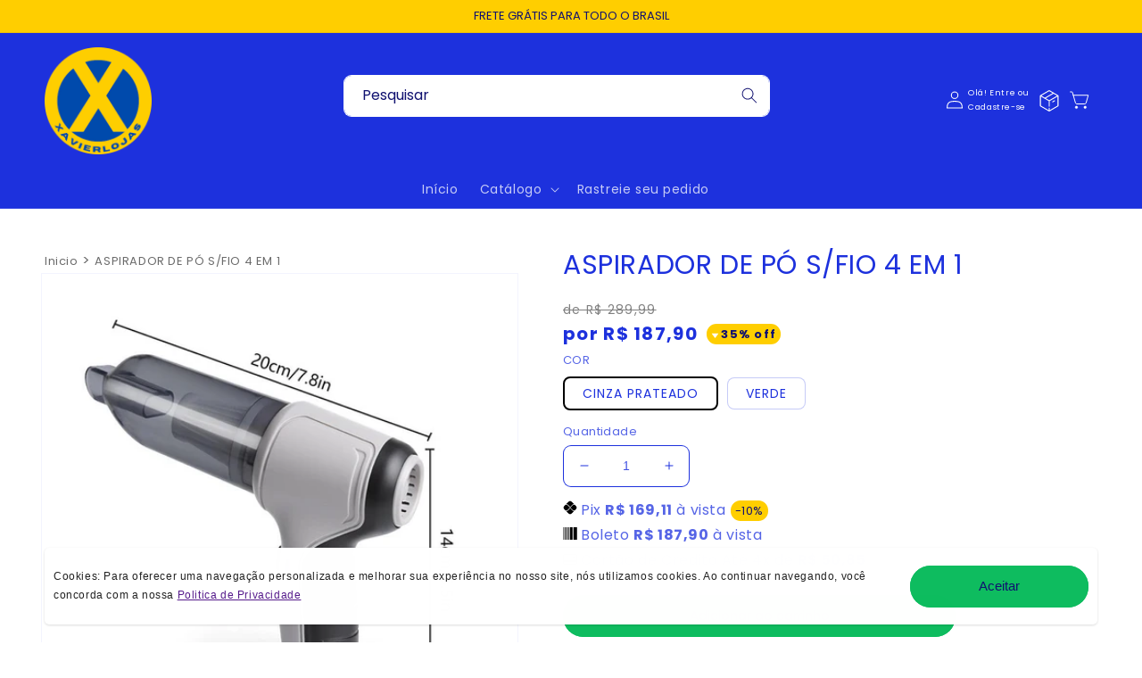

--- FILE ---
content_type: text/html; charset=utf-8
request_url: https://xavierlojas.com/products/mini-car-vacuum-cleaner-wireless-car-vacuum-cleaner-strong-pump-air-blower-cordless-handheld-mounted-hoover-for-automobiles
body_size: 50485
content:


<!doctype html>
<html class="no-js" lang="pt-BR">
  <script>
  const key = '6571a94b-3819-4747-8256-5d7d7c4d18bb';</script>
  <head>
    <meta charset="utf-8">
    <meta http-equiv="X-UA-Compatible" content="IE=edge">
    <meta name="viewport" content="width=device-width,initial-scale=1">
    <meta name="theme-color" content="">

    <link rel="canonical" href="https://xavierlojas.com/products/mini-car-vacuum-cleaner-wireless-car-vacuum-cleaner-strong-pump-air-blower-cordless-handheld-mounted-hoover-for-automobiles">
    <link rel="preconnect" href="https://cdn.shopify.com" crossorigin>
    
    <script src="https://cdnjs.cloudflare.com/ajax/libs/jquery/2.2.3/jquery.js" type="text/javascript" defer></script><link rel="preconnect" href="https://fonts.shopifycdn.com" crossorigin><title>
      ASPIRADOR DE PÓ S/FIO 4 EM 1
 &ndash; xavierlojas</title>

    
      <meta name="description" content="Manter seu carro limpo e sem sujeiras ficou fácil com esse super aspirador portátil! O nosso Aspirador de Pó Portátil sem Fio 4 em 1 é um aspirador moderno e prático para garantir a limpeza do seu carro! Nunca mais se preocupe com pó, sujeiras ou farelos. Limpe lugares difíceis de limpar,  sem dificuldade  Com Design a">
    

    

<meta property="og:site_name" content="xavierlojas">
<meta property="og:url" content="https://xavierlojas.com/products/mini-car-vacuum-cleaner-wireless-car-vacuum-cleaner-strong-pump-air-blower-cordless-handheld-mounted-hoover-for-automobiles">
<meta property="og:title" content="ASPIRADOR DE PÓ S/FIO 4 EM 1">
<meta property="og:type" content="product">
<meta property="og:description" content="Manter seu carro limpo e sem sujeiras ficou fácil com esse super aspirador portátil! O nosso Aspirador de Pó Portátil sem Fio 4 em 1 é um aspirador moderno e prático para garantir a limpeza do seu carro! Nunca mais se preocupe com pó, sujeiras ou farelos. Limpe lugares difíceis de limpar,  sem dificuldade  Com Design a"><meta property="og:image" content="http://xavierlojas.com/cdn/shop/products/Sf0f9a1c7e597428f9c4c4584ab33896f3.jpg?v=1683122199">
  <meta property="og:image:secure_url" content="https://xavierlojas.com/cdn/shop/products/Sf0f9a1c7e597428f9c4c4584ab33896f3.jpg?v=1683122199">
  <meta property="og:image:width" content="800">
  <meta property="og:image:height" content="800"><meta property="og:price:amount" content="187,90">
  <meta property="og:price:currency" content="BRL"><meta name="twitter:card" content="summary_large_image">
<meta name="twitter:title" content="ASPIRADOR DE PÓ S/FIO 4 EM 1">
<meta name="twitter:description" content="Manter seu carro limpo e sem sujeiras ficou fácil com esse super aspirador portátil! O nosso Aspirador de Pó Portátil sem Fio 4 em 1 é um aspirador moderno e prático para garantir a limpeza do seu carro! Nunca mais se preocupe com pó, sujeiras ou farelos. Limpe lugares difíceis de limpar,  sem dificuldade  Com Design a">


    <script src="//xavierlojas.com/cdn/shop/t/2/assets/global.js?v=1928952385943441341679611044" defer="defer"></script>
    <script>window.performance && window.performance.mark && window.performance.mark('shopify.content_for_header.start');</script><meta id="shopify-digital-wallet" name="shopify-digital-wallet" content="/74289119540/digital_wallets/dialog">
<link rel="alternate" type="application/json+oembed" href="https://xavierlojas.com/products/mini-car-vacuum-cleaner-wireless-car-vacuum-cleaner-strong-pump-air-blower-cordless-handheld-mounted-hoover-for-automobiles.oembed">
<script async="async" src="/checkouts/internal/preloads.js?locale=pt-BR"></script>
<script id="shopify-features" type="application/json">{"accessToken":"45de339e4be520ad71449ac36e5b3d2b","betas":["rich-media-storefront-analytics"],"domain":"xavierlojas.com","predictiveSearch":true,"shopId":74289119540,"locale":"pt-br"}</script>
<script>var Shopify = Shopify || {};
Shopify.shop = "xavierlojas.myshopify.com";
Shopify.locale = "pt-BR";
Shopify.currency = {"active":"BRL","rate":"1.0"};
Shopify.country = "BR";
Shopify.theme = {"name":"Tema do futuro","id":146741690676,"schema_name":"Fênix®","schema_version":"2.0","theme_store_id":null,"role":"main"};
Shopify.theme.handle = "null";
Shopify.theme.style = {"id":null,"handle":null};
Shopify.cdnHost = "xavierlojas.com/cdn";
Shopify.routes = Shopify.routes || {};
Shopify.routes.root = "/";</script>
<script type="module">!function(o){(o.Shopify=o.Shopify||{}).modules=!0}(window);</script>
<script>!function(o){function n(){var o=[];function n(){o.push(Array.prototype.slice.apply(arguments))}return n.q=o,n}var t=o.Shopify=o.Shopify||{};t.loadFeatures=n(),t.autoloadFeatures=n()}(window);</script>
<script id="shop-js-analytics" type="application/json">{"pageType":"product"}</script>
<script defer="defer" async type="module" src="//xavierlojas.com/cdn/shopifycloud/shop-js/modules/v2/client.init-shop-cart-sync_20UhlSOd.pt-BR.esm.js"></script>
<script defer="defer" async type="module" src="//xavierlojas.com/cdn/shopifycloud/shop-js/modules/v2/chunk.common_DWIF0AmB.esm.js"></script>
<script type="module">
  await import("//xavierlojas.com/cdn/shopifycloud/shop-js/modules/v2/client.init-shop-cart-sync_20UhlSOd.pt-BR.esm.js");
await import("//xavierlojas.com/cdn/shopifycloud/shop-js/modules/v2/chunk.common_DWIF0AmB.esm.js");

  window.Shopify.SignInWithShop?.initShopCartSync?.({"fedCMEnabled":true,"windoidEnabled":true});

</script>
<script id="__st">var __st={"a":74289119540,"offset":-18000,"reqid":"b747b6b1-aa22-4497-9a42-8f7bf47be61e-1768933848","pageurl":"xavierlojas.com\/products\/mini-car-vacuum-cleaner-wireless-car-vacuum-cleaner-strong-pump-air-blower-cordless-handheld-mounted-hoover-for-automobiles","u":"c8dd212ea902","p":"product","rtyp":"product","rid":8260960289076};</script>
<script>window.ShopifyPaypalV4VisibilityTracking = true;</script>
<script id="captcha-bootstrap">!function(){'use strict';const t='contact',e='account',n='new_comment',o=[[t,t],['blogs',n],['comments',n],[t,'customer']],c=[[e,'customer_login'],[e,'guest_login'],[e,'recover_customer_password'],[e,'create_customer']],r=t=>t.map((([t,e])=>`form[action*='/${t}']:not([data-nocaptcha='true']) input[name='form_type'][value='${e}']`)).join(','),a=t=>()=>t?[...document.querySelectorAll(t)].map((t=>t.form)):[];function s(){const t=[...o],e=r(t);return a(e)}const i='password',u='form_key',d=['recaptcha-v3-token','g-recaptcha-response','h-captcha-response',i],f=()=>{try{return window.sessionStorage}catch{return}},m='__shopify_v',_=t=>t.elements[u];function p(t,e,n=!1){try{const o=window.sessionStorage,c=JSON.parse(o.getItem(e)),{data:r}=function(t){const{data:e,action:n}=t;return t[m]||n?{data:e,action:n}:{data:t,action:n}}(c);for(const[e,n]of Object.entries(r))t.elements[e]&&(t.elements[e].value=n);n&&o.removeItem(e)}catch(o){console.error('form repopulation failed',{error:o})}}const l='form_type',E='cptcha';function T(t){t.dataset[E]=!0}const w=window,h=w.document,L='Shopify',v='ce_forms',y='captcha';let A=!1;((t,e)=>{const n=(g='f06e6c50-85a8-45c8-87d0-21a2b65856fe',I='https://cdn.shopify.com/shopifycloud/storefront-forms-hcaptcha/ce_storefront_forms_captcha_hcaptcha.v1.5.2.iife.js',D={infoText:'Protegido por hCaptcha',privacyText:'Privacidade',termsText:'Termos'},(t,e,n)=>{const o=w[L][v],c=o.bindForm;if(c)return c(t,g,e,D).then(n);var r;o.q.push([[t,g,e,D],n]),r=I,A||(h.body.append(Object.assign(h.createElement('script'),{id:'captcha-provider',async:!0,src:r})),A=!0)});var g,I,D;w[L]=w[L]||{},w[L][v]=w[L][v]||{},w[L][v].q=[],w[L][y]=w[L][y]||{},w[L][y].protect=function(t,e){n(t,void 0,e),T(t)},Object.freeze(w[L][y]),function(t,e,n,w,h,L){const[v,y,A,g]=function(t,e,n){const i=e?o:[],u=t?c:[],d=[...i,...u],f=r(d),m=r(i),_=r(d.filter((([t,e])=>n.includes(e))));return[a(f),a(m),a(_),s()]}(w,h,L),I=t=>{const e=t.target;return e instanceof HTMLFormElement?e:e&&e.form},D=t=>v().includes(t);t.addEventListener('submit',(t=>{const e=I(t);if(!e)return;const n=D(e)&&!e.dataset.hcaptchaBound&&!e.dataset.recaptchaBound,o=_(e),c=g().includes(e)&&(!o||!o.value);(n||c)&&t.preventDefault(),c&&!n&&(function(t){try{if(!f())return;!function(t){const e=f();if(!e)return;const n=_(t);if(!n)return;const o=n.value;o&&e.removeItem(o)}(t);const e=Array.from(Array(32),(()=>Math.random().toString(36)[2])).join('');!function(t,e){_(t)||t.append(Object.assign(document.createElement('input'),{type:'hidden',name:u})),t.elements[u].value=e}(t,e),function(t,e){const n=f();if(!n)return;const o=[...t.querySelectorAll(`input[type='${i}']`)].map((({name:t})=>t)),c=[...d,...o],r={};for(const[a,s]of new FormData(t).entries())c.includes(a)||(r[a]=s);n.setItem(e,JSON.stringify({[m]:1,action:t.action,data:r}))}(t,e)}catch(e){console.error('failed to persist form',e)}}(e),e.submit())}));const S=(t,e)=>{t&&!t.dataset[E]&&(n(t,e.some((e=>e===t))),T(t))};for(const o of['focusin','change'])t.addEventListener(o,(t=>{const e=I(t);D(e)&&S(e,y())}));const B=e.get('form_key'),M=e.get(l),P=B&&M;t.addEventListener('DOMContentLoaded',(()=>{const t=y();if(P)for(const e of t)e.elements[l].value===M&&p(e,B);[...new Set([...A(),...v().filter((t=>'true'===t.dataset.shopifyCaptcha))])].forEach((e=>S(e,t)))}))}(h,new URLSearchParams(w.location.search),n,t,e,['guest_login'])})(!0,!0)}();</script>
<script integrity="sha256-4kQ18oKyAcykRKYeNunJcIwy7WH5gtpwJnB7kiuLZ1E=" data-source-attribution="shopify.loadfeatures" defer="defer" src="//xavierlojas.com/cdn/shopifycloud/storefront/assets/storefront/load_feature-a0a9edcb.js" crossorigin="anonymous"></script>
<script data-source-attribution="shopify.dynamic_checkout.dynamic.init">var Shopify=Shopify||{};Shopify.PaymentButton=Shopify.PaymentButton||{isStorefrontPortableWallets:!0,init:function(){window.Shopify.PaymentButton.init=function(){};var t=document.createElement("script");t.src="https://xavierlojas.com/cdn/shopifycloud/portable-wallets/latest/portable-wallets.pt-br.js",t.type="module",document.head.appendChild(t)}};
</script>
<script data-source-attribution="shopify.dynamic_checkout.buyer_consent">
  function portableWalletsHideBuyerConsent(e){var t=document.getElementById("shopify-buyer-consent"),n=document.getElementById("shopify-subscription-policy-button");t&&n&&(t.classList.add("hidden"),t.setAttribute("aria-hidden","true"),n.removeEventListener("click",e))}function portableWalletsShowBuyerConsent(e){var t=document.getElementById("shopify-buyer-consent"),n=document.getElementById("shopify-subscription-policy-button");t&&n&&(t.classList.remove("hidden"),t.removeAttribute("aria-hidden"),n.addEventListener("click",e))}window.Shopify?.PaymentButton&&(window.Shopify.PaymentButton.hideBuyerConsent=portableWalletsHideBuyerConsent,window.Shopify.PaymentButton.showBuyerConsent=portableWalletsShowBuyerConsent);
</script>
<script data-source-attribution="shopify.dynamic_checkout.cart.bootstrap">document.addEventListener("DOMContentLoaded",(function(){function t(){return document.querySelector("shopify-accelerated-checkout-cart, shopify-accelerated-checkout")}if(t())Shopify.PaymentButton.init();else{new MutationObserver((function(e,n){t()&&(Shopify.PaymentButton.init(),n.disconnect())})).observe(document.body,{childList:!0,subtree:!0})}}));
</script>
<script id="sections-script" data-sections="footer" defer="defer" src="//xavierlojas.com/cdn/shop/t/2/compiled_assets/scripts.js?v=110"></script>
<script>window.performance && window.performance.mark && window.performance.mark('shopify.content_for_header.end');</script>


    <style data-shopify>
      @font-face {
  font-family: Poppins;
  font-weight: 400;
  font-style: normal;
  font-display: swap;
  src: url("//xavierlojas.com/cdn/fonts/poppins/poppins_n4.0ba78fa5af9b0e1a374041b3ceaadf0a43b41362.woff2") format("woff2"),
       url("//xavierlojas.com/cdn/fonts/poppins/poppins_n4.214741a72ff2596839fc9760ee7a770386cf16ca.woff") format("woff");
}

      @font-face {
  font-family: Poppins;
  font-weight: 700;
  font-style: normal;
  font-display: swap;
  src: url("//xavierlojas.com/cdn/fonts/poppins/poppins_n7.56758dcf284489feb014a026f3727f2f20a54626.woff2") format("woff2"),
       url("//xavierlojas.com/cdn/fonts/poppins/poppins_n7.f34f55d9b3d3205d2cd6f64955ff4b36f0cfd8da.woff") format("woff");
}

      @font-face {
  font-family: Poppins;
  font-weight: 400;
  font-style: italic;
  font-display: swap;
  src: url("//xavierlojas.com/cdn/fonts/poppins/poppins_i4.846ad1e22474f856bd6b81ba4585a60799a9f5d2.woff2") format("woff2"),
       url("//xavierlojas.com/cdn/fonts/poppins/poppins_i4.56b43284e8b52fc64c1fd271f289a39e8477e9ec.woff") format("woff");
}

      @font-face {
  font-family: Poppins;
  font-weight: 700;
  font-style: italic;
  font-display: swap;
  src: url("//xavierlojas.com/cdn/fonts/poppins/poppins_i7.42fd71da11e9d101e1e6c7932199f925f9eea42d.woff2") format("woff2"),
       url("//xavierlojas.com/cdn/fonts/poppins/poppins_i7.ec8499dbd7616004e21155106d13837fff4cf556.woff") format("woff");
}

      @font-face {
  font-family: Poppins;
  font-weight: 400;
  font-style: normal;
  font-display: swap;
  src: url("//xavierlojas.com/cdn/fonts/poppins/poppins_n4.0ba78fa5af9b0e1a374041b3ceaadf0a43b41362.woff2") format("woff2"),
       url("//xavierlojas.com/cdn/fonts/poppins/poppins_n4.214741a72ff2596839fc9760ee7a770386cf16ca.woff") format("woff");
}

    

      :root {
        --font-body-family: Poppins, sans-serif; 
        --font-body-style: normal;
        --font-body-weight: 400;
        --font-body-weight-bold: 700;

        
        --font-head-family: Poppins, sans-serif;
        --font-head-style: normal;
        --font-head-weight: 800;
        --font-head-weight-bold: 300;

        
        --font-heading-family: Poppins, sans-serif;
        --font-heading-style: normal;
        --font-heading-weight: 400;

        --font-body-scale: 1.0;
        --font-heading-scale: 1.0;
        --font-heading-escala: 1.3;

        --color-base-text: 29, 49, 221;
        --color-shadow: 29, 49, 221;
        --color-base-background-1: 255, 255, 255;
        --color-base-background-2: 255, 255, 255;
        --color-base-solid-button-labels: 16, 17, 112;
        --color-base-outline-button-labels: 18, 18, 18;
        --color-base-accent-1: 14, 188, 95;
        --color-base-accent-2: 255, 206, 0;
        --payment-terms-background-color: #ffffff;

        --gradient-base-background-1: #ffffff;
        --gradient-base-background-2: #ffffff;
        --gradient-base-accent-1: #0ebc5f;
        --gradient-base-accent-2: #ffce00;
        
        --media-padding: px;
        --media-border-opacity: 0.05;
        --media-border-width: 1px;
        --media-radius: 0px;
        --media-shadow-opacity: 0.0;
        --media-shadow-horizontal-offset: 0px;
        --media-shadow-vertical-offset: 4px;
        --media-shadow-blur-radius: 5px;
        --media-shadow-visible: 0;
        
        --page-width: 130rem;
        --page-width-margin: 0rem;
        
        --product-card-image-padding: 0.2rem;
        --product-card-corner-radius: 0.4rem;
        --product-card-text-alignment: center;
        --product-card-border-width: 0.0rem;
        --product-card-border-opacity: 0.1;
        --product-card-shadow-opacity: 0.0;
        --product-card-shadow-visible: 0;
        --product-card-shadow-horizontal-offset: 0.0rem;
        --product-card-shadow-vertical-offset: 0.4rem;
        --product-card-shadow-blur-radius: 0.5rem;
        
        --collection-card-image-padding: 0.0rem;
        --collection-card-corner-radius: 0.0rem;
        --collection-card-text-alignment: left;
        --collection-card-border-width: 0.0rem;
        --collection-card-border-opacity: 0.1;
        --collection-card-shadow-opacity: 0.0;
        --collection-card-shadow-visible: 0;
        --collection-card-shadow-horizontal-offset: 0.0rem;
        --collection-card-shadow-vertical-offset: 0.4rem;
        --collection-card-shadow-blur-radius: 0.5rem;
        
        --blog-card-image-padding: 0.0rem;
        --blog-card-corner-radius: 1.0rem;
        --blog-card-text-alignment: left;
        --blog-card-border-width: 0.0rem;
        --blog-card-border-opacity: 0.1;
        --blog-card-shadow-opacity: 0.0;
        --blog-card-shadow-visible: 0;
        --blog-card-shadow-horizontal-offset: 0.0rem;
        --blog-card-shadow-vertical-offset: 0.4rem;
        --blog-card-shadow-blur-radius: 0.5rem;
        
        --badge-corner-radius: 4.0rem;
        
        --popup-border-width: 1px;
        --popup-border-opacity: 0.1;
        --popup-corner-radius: 0px;
        --popup-shadow-opacity: 0.0;
        --popup-shadow-horizontal-offset: 0px;
        --popup-shadow-vertical-offset: 4px;
        --popup-shadow-blur-radius: 5px;
        
        --drawer-border-width: 1px;
        --drawer-border-opacity: 0.1;
        --drawer-shadow-opacity: 0.0;
        --drawer-shadow-horizontal-offset: 0px;
        --drawer-shadow-vertical-offset: 4px;
        --drawer-shadow-blur-radius: 5px;
        
        --spacing-sections-desktop: 0px;
        --spacing-sections-mobile: 0px;
          
          --grid-desktop-vertical-spacing: 8px;
          --grid-desktop-horizontal-spacing: 8px;
          --grid-mobile-vertical-spacing: 4px;
          --grid-mobile-horizontal-spacing: 4px;
          
          --text-boxes-border-opacity: 0.1;
          --text-boxes-border-width: 0px;
          --text-boxes-radius: 18px;
          --text-boxes-shadow-opacity: 0.0;
          --text-boxes-shadow-visible: 0;
          --text-boxes-shadow-horizontal-offset: 0px;
          --text-boxes-shadow-vertical-offset: 4px;
          --text-boxes-shadow-blur-radius: 5px;
          
          --buttons-radius: 22px;
          --buttons-radius-outset: 23px;
          --buttons-border-width: 1px;
          --buttons-border-opacity: 1.0;
          --buttons-shadow-opacity: 0.0;
          --buttons-shadow-visible: 0;
          --buttons-shadow-horizontal-offset: 0px;
          --buttons-shadow-vertical-offset: 4px;
          --buttons-shadow-blur-radius: 5px;
          --buttons-border-offset: 0.3px;
          
          --inputs-radius: 8px;
          --inputs-border-width: 1px;
          --inputs-border-opacity: 1.0;
          --inputs-shadow-opacity: 0.0;
          --inputs-shadow-horizontal-offset: 0px;
          --inputs-margin-offset: 0px;
          --inputs-shadow-vertical-offset: 4px;
          --inputs-shadow-blur-radius: 5px;
          --inputs-radius-outset: 9px;
          
          --variant-pills-radius: 8px;
          --variant-pills-border-width: 1px;
          --variant-pills-border-opacity: 0.25;
          --variant-pills-shadow-opacity: 0.0;
          --variant-pills-shadow-horizontal-offset: 0px;
          --variant-pills-shadow-vertical-offset: 4px;
          --variant-pills-shadow-blur-radius: 5px;
        }
        
        *,
        *::before,
        *::after {
          box-sizing: inherit;
        }
        
        html {
          box-sizing: border-box;
          font-size: calc(var(--font-body-scale) * 62.5%);
          height: 100%;
        }
        
        body {
          display: grid;
          grid-template-rows: auto auto 1fr auto;
          grid-template-columns: 100%;
          min-height: 100%;
          margin: 0;
          font-size: 1.5rem;
          letter-spacing: 0.06rem;
          line-height: calc(1 + 0.8 / var(--font-body-scale));
          font-family: var(--font-body-family);
          font-style: var(--font-body-style);
          font-weight: var(--font-body-weight);
        }
        
        @media screen and (min-width: 750px) {
          body {
            font-size: 1.6rem;
            
          }
        }
        </style>

<link href="//xavierlojas.com/cdn/shop/t/2/assets/base.css?v=151473369516978496641679611043" rel="stylesheet" type="text/css" media="all" />
<link rel="preload" as="font" href="//xavierlojas.com/cdn/fonts/poppins/poppins_n4.0ba78fa5af9b0e1a374041b3ceaadf0a43b41362.woff2" type="font/woff2" crossorigin><link rel="preload" as="font" href="//xavierlojas.com/cdn/fonts/poppins/poppins_n4.0ba78fa5af9b0e1a374041b3ceaadf0a43b41362.woff2" type="font/woff2" crossorigin><input type="hidden" id="card-sale-discount" value="xavierlojas.myshopify.com"><link rel="stylesheet" href="//xavierlojas.com/cdn/shop/t/2/assets/component-predictive-search.css?v=52277091935617979171679611044" media="print" onload="this.media='all'"><script>document.documentElement.className = document.documentElement.className.replace('no-js', 'js');
    if (Shopify.designMode) {
      document.documentElement.classList.add('shopify-design-mode');
    }
    </script>


  <link href="https://monorail-edge.shopifysvc.com" rel="dns-prefetch">
<script>(function(){if ("sendBeacon" in navigator && "performance" in window) {try {var session_token_from_headers = performance.getEntriesByType('navigation')[0].serverTiming.find(x => x.name == '_s').description;} catch {var session_token_from_headers = undefined;}var session_cookie_matches = document.cookie.match(/_shopify_s=([^;]*)/);var session_token_from_cookie = session_cookie_matches && session_cookie_matches.length === 2 ? session_cookie_matches[1] : "";var session_token = session_token_from_headers || session_token_from_cookie || "";function handle_abandonment_event(e) {var entries = performance.getEntries().filter(function(entry) {return /monorail-edge.shopifysvc.com/.test(entry.name);});if (!window.abandonment_tracked && entries.length === 0) {window.abandonment_tracked = true;var currentMs = Date.now();var navigation_start = performance.timing.navigationStart;var payload = {shop_id: 74289119540,url: window.location.href,navigation_start,duration: currentMs - navigation_start,session_token,page_type: "product"};window.navigator.sendBeacon("https://monorail-edge.shopifysvc.com/v1/produce", JSON.stringify({schema_id: "online_store_buyer_site_abandonment/1.1",payload: payload,metadata: {event_created_at_ms: currentMs,event_sent_at_ms: currentMs}}));}}window.addEventListener('pagehide', handle_abandonment_event);}}());</script>
<script id="web-pixels-manager-setup">(function e(e,d,r,n,o){if(void 0===o&&(o={}),!Boolean(null===(a=null===(i=window.Shopify)||void 0===i?void 0:i.analytics)||void 0===a?void 0:a.replayQueue)){var i,a;window.Shopify=window.Shopify||{};var t=window.Shopify;t.analytics=t.analytics||{};var s=t.analytics;s.replayQueue=[],s.publish=function(e,d,r){return s.replayQueue.push([e,d,r]),!0};try{self.performance.mark("wpm:start")}catch(e){}var l=function(){var e={modern:/Edge?\/(1{2}[4-9]|1[2-9]\d|[2-9]\d{2}|\d{4,})\.\d+(\.\d+|)|Firefox\/(1{2}[4-9]|1[2-9]\d|[2-9]\d{2}|\d{4,})\.\d+(\.\d+|)|Chrom(ium|e)\/(9{2}|\d{3,})\.\d+(\.\d+|)|(Maci|X1{2}).+ Version\/(15\.\d+|(1[6-9]|[2-9]\d|\d{3,})\.\d+)([,.]\d+|)( \(\w+\)|)( Mobile\/\w+|) Safari\/|Chrome.+OPR\/(9{2}|\d{3,})\.\d+\.\d+|(CPU[ +]OS|iPhone[ +]OS|CPU[ +]iPhone|CPU IPhone OS|CPU iPad OS)[ +]+(15[._]\d+|(1[6-9]|[2-9]\d|\d{3,})[._]\d+)([._]\d+|)|Android:?[ /-](13[3-9]|1[4-9]\d|[2-9]\d{2}|\d{4,})(\.\d+|)(\.\d+|)|Android.+Firefox\/(13[5-9]|1[4-9]\d|[2-9]\d{2}|\d{4,})\.\d+(\.\d+|)|Android.+Chrom(ium|e)\/(13[3-9]|1[4-9]\d|[2-9]\d{2}|\d{4,})\.\d+(\.\d+|)|SamsungBrowser\/([2-9]\d|\d{3,})\.\d+/,legacy:/Edge?\/(1[6-9]|[2-9]\d|\d{3,})\.\d+(\.\d+|)|Firefox\/(5[4-9]|[6-9]\d|\d{3,})\.\d+(\.\d+|)|Chrom(ium|e)\/(5[1-9]|[6-9]\d|\d{3,})\.\d+(\.\d+|)([\d.]+$|.*Safari\/(?![\d.]+ Edge\/[\d.]+$))|(Maci|X1{2}).+ Version\/(10\.\d+|(1[1-9]|[2-9]\d|\d{3,})\.\d+)([,.]\d+|)( \(\w+\)|)( Mobile\/\w+|) Safari\/|Chrome.+OPR\/(3[89]|[4-9]\d|\d{3,})\.\d+\.\d+|(CPU[ +]OS|iPhone[ +]OS|CPU[ +]iPhone|CPU IPhone OS|CPU iPad OS)[ +]+(10[._]\d+|(1[1-9]|[2-9]\d|\d{3,})[._]\d+)([._]\d+|)|Android:?[ /-](13[3-9]|1[4-9]\d|[2-9]\d{2}|\d{4,})(\.\d+|)(\.\d+|)|Mobile Safari.+OPR\/([89]\d|\d{3,})\.\d+\.\d+|Android.+Firefox\/(13[5-9]|1[4-9]\d|[2-9]\d{2}|\d{4,})\.\d+(\.\d+|)|Android.+Chrom(ium|e)\/(13[3-9]|1[4-9]\d|[2-9]\d{2}|\d{4,})\.\d+(\.\d+|)|Android.+(UC? ?Browser|UCWEB|U3)[ /]?(15\.([5-9]|\d{2,})|(1[6-9]|[2-9]\d|\d{3,})\.\d+)\.\d+|SamsungBrowser\/(5\.\d+|([6-9]|\d{2,})\.\d+)|Android.+MQ{2}Browser\/(14(\.(9|\d{2,})|)|(1[5-9]|[2-9]\d|\d{3,})(\.\d+|))(\.\d+|)|K[Aa][Ii]OS\/(3\.\d+|([4-9]|\d{2,})\.\d+)(\.\d+|)/},d=e.modern,r=e.legacy,n=navigator.userAgent;return n.match(d)?"modern":n.match(r)?"legacy":"unknown"}(),u="modern"===l?"modern":"legacy",c=(null!=n?n:{modern:"",legacy:""})[u],f=function(e){return[e.baseUrl,"/wpm","/b",e.hashVersion,"modern"===e.buildTarget?"m":"l",".js"].join("")}({baseUrl:d,hashVersion:r,buildTarget:u}),m=function(e){var d=e.version,r=e.bundleTarget,n=e.surface,o=e.pageUrl,i=e.monorailEndpoint;return{emit:function(e){var a=e.status,t=e.errorMsg,s=(new Date).getTime(),l=JSON.stringify({metadata:{event_sent_at_ms:s},events:[{schema_id:"web_pixels_manager_load/3.1",payload:{version:d,bundle_target:r,page_url:o,status:a,surface:n,error_msg:t},metadata:{event_created_at_ms:s}}]});if(!i)return console&&console.warn&&console.warn("[Web Pixels Manager] No Monorail endpoint provided, skipping logging."),!1;try{return self.navigator.sendBeacon.bind(self.navigator)(i,l)}catch(e){}var u=new XMLHttpRequest;try{return u.open("POST",i,!0),u.setRequestHeader("Content-Type","text/plain"),u.send(l),!0}catch(e){return console&&console.warn&&console.warn("[Web Pixels Manager] Got an unhandled error while logging to Monorail."),!1}}}}({version:r,bundleTarget:l,surface:e.surface,pageUrl:self.location.href,monorailEndpoint:e.monorailEndpoint});try{o.browserTarget=l,function(e){var d=e.src,r=e.async,n=void 0===r||r,o=e.onload,i=e.onerror,a=e.sri,t=e.scriptDataAttributes,s=void 0===t?{}:t,l=document.createElement("script"),u=document.querySelector("head"),c=document.querySelector("body");if(l.async=n,l.src=d,a&&(l.integrity=a,l.crossOrigin="anonymous"),s)for(var f in s)if(Object.prototype.hasOwnProperty.call(s,f))try{l.dataset[f]=s[f]}catch(e){}if(o&&l.addEventListener("load",o),i&&l.addEventListener("error",i),u)u.appendChild(l);else{if(!c)throw new Error("Did not find a head or body element to append the script");c.appendChild(l)}}({src:f,async:!0,onload:function(){if(!function(){var e,d;return Boolean(null===(d=null===(e=window.Shopify)||void 0===e?void 0:e.analytics)||void 0===d?void 0:d.initialized)}()){var d=window.webPixelsManager.init(e)||void 0;if(d){var r=window.Shopify.analytics;r.replayQueue.forEach((function(e){var r=e[0],n=e[1],o=e[2];d.publishCustomEvent(r,n,o)})),r.replayQueue=[],r.publish=d.publishCustomEvent,r.visitor=d.visitor,r.initialized=!0}}},onerror:function(){return m.emit({status:"failed",errorMsg:"".concat(f," has failed to load")})},sri:function(e){var d=/^sha384-[A-Za-z0-9+/=]+$/;return"string"==typeof e&&d.test(e)}(c)?c:"",scriptDataAttributes:o}),m.emit({status:"loading"})}catch(e){m.emit({status:"failed",errorMsg:(null==e?void 0:e.message)||"Unknown error"})}}})({shopId: 74289119540,storefrontBaseUrl: "https://xavierlojas.com",extensionsBaseUrl: "https://extensions.shopifycdn.com/cdn/shopifycloud/web-pixels-manager",monorailEndpoint: "https://monorail-edge.shopifysvc.com/unstable/produce_batch",surface: "storefront-renderer",enabledBetaFlags: ["2dca8a86"],webPixelsConfigList: [{"id":"shopify-app-pixel","configuration":"{}","eventPayloadVersion":"v1","runtimeContext":"STRICT","scriptVersion":"0450","apiClientId":"shopify-pixel","type":"APP","privacyPurposes":["ANALYTICS","MARKETING"]},{"id":"shopify-custom-pixel","eventPayloadVersion":"v1","runtimeContext":"LAX","scriptVersion":"0450","apiClientId":"shopify-pixel","type":"CUSTOM","privacyPurposes":["ANALYTICS","MARKETING"]}],isMerchantRequest: false,initData: {"shop":{"name":"xavierlojas","paymentSettings":{"currencyCode":"BRL"},"myshopifyDomain":"xavierlojas.myshopify.com","countryCode":"BR","storefrontUrl":"https:\/\/xavierlojas.com"},"customer":null,"cart":null,"checkout":null,"productVariants":[{"price":{"amount":187.9,"currencyCode":"BRL"},"product":{"title":"ASPIRADOR DE PÓ S\/FIO 4 EM 1","vendor":"xavierlojas","id":"8260960289076","untranslatedTitle":"ASPIRADOR DE PÓ S\/FIO 4 EM 1","url":"\/products\/mini-car-vacuum-cleaner-wireless-car-vacuum-cleaner-strong-pump-air-blower-cordless-handheld-mounted-hoover-for-automobiles","type":"0"},"id":"45021036806452","image":{"src":"\/\/xavierlojas.com\/cdn\/shop\/files\/Sc4ec8ef6e9fe4d079d3623055ce67f81A.jpg?v=1683122204"},"sku":"14:29#Silver Gray;200007763:201336100","title":"CINZA PRATEADO","untranslatedTitle":"CINZA PRATEADO"},{"price":{"amount":187.9,"currencyCode":"BRL"},"product":{"title":"ASPIRADOR DE PÓ S\/FIO 4 EM 1","vendor":"xavierlojas","id":"8260960289076","untranslatedTitle":"ASPIRADOR DE PÓ S\/FIO 4 EM 1","url":"\/products\/mini-car-vacuum-cleaner-wireless-car-vacuum-cleaner-strong-pump-air-blower-cordless-handheld-mounted-hoover-for-automobiles","type":"0"},"id":"45021036871988","image":{"src":"\/\/xavierlojas.com\/cdn\/shop\/files\/Se99338ed210f4cba80af6d7201681bc3H.jpg?v=1683122201"},"sku":"14:175#Green;200007763:201336100","title":"VERDE","untranslatedTitle":"VERDE"}],"purchasingCompany":null},},"https://xavierlojas.com/cdn","fcfee988w5aeb613cpc8e4bc33m6693e112",{"modern":"","legacy":""},{"shopId":"74289119540","storefrontBaseUrl":"https:\/\/xavierlojas.com","extensionBaseUrl":"https:\/\/extensions.shopifycdn.com\/cdn\/shopifycloud\/web-pixels-manager","surface":"storefront-renderer","enabledBetaFlags":"[\"2dca8a86\"]","isMerchantRequest":"false","hashVersion":"fcfee988w5aeb613cpc8e4bc33m6693e112","publish":"custom","events":"[[\"page_viewed\",{}],[\"product_viewed\",{\"productVariant\":{\"price\":{\"amount\":187.9,\"currencyCode\":\"BRL\"},\"product\":{\"title\":\"ASPIRADOR DE PÓ S\/FIO 4 EM 1\",\"vendor\":\"xavierlojas\",\"id\":\"8260960289076\",\"untranslatedTitle\":\"ASPIRADOR DE PÓ S\/FIO 4 EM 1\",\"url\":\"\/products\/mini-car-vacuum-cleaner-wireless-car-vacuum-cleaner-strong-pump-air-blower-cordless-handheld-mounted-hoover-for-automobiles\",\"type\":\"0\"},\"id\":\"45021036806452\",\"image\":{\"src\":\"\/\/xavierlojas.com\/cdn\/shop\/files\/Sc4ec8ef6e9fe4d079d3623055ce67f81A.jpg?v=1683122204\"},\"sku\":\"14:29#Silver Gray;200007763:201336100\",\"title\":\"CINZA PRATEADO\",\"untranslatedTitle\":\"CINZA PRATEADO\"}}]]"});</script><script>
  window.ShopifyAnalytics = window.ShopifyAnalytics || {};
  window.ShopifyAnalytics.meta = window.ShopifyAnalytics.meta || {};
  window.ShopifyAnalytics.meta.currency = 'BRL';
  var meta = {"product":{"id":8260960289076,"gid":"gid:\/\/shopify\/Product\/8260960289076","vendor":"xavierlojas","type":"0","handle":"mini-car-vacuum-cleaner-wireless-car-vacuum-cleaner-strong-pump-air-blower-cordless-handheld-mounted-hoover-for-automobiles","variants":[{"id":45021036806452,"price":18790,"name":"ASPIRADOR DE PÓ S\/FIO 4 EM 1 - CINZA PRATEADO","public_title":"CINZA PRATEADO","sku":"14:29#Silver Gray;200007763:201336100"},{"id":45021036871988,"price":18790,"name":"ASPIRADOR DE PÓ S\/FIO 4 EM 1 - VERDE","public_title":"VERDE","sku":"14:175#Green;200007763:201336100"}],"remote":false},"page":{"pageType":"product","resourceType":"product","resourceId":8260960289076,"requestId":"b747b6b1-aa22-4497-9a42-8f7bf47be61e-1768933848"}};
  for (var attr in meta) {
    window.ShopifyAnalytics.meta[attr] = meta[attr];
  }
</script>
<script class="analytics">
  (function () {
    var customDocumentWrite = function(content) {
      var jquery = null;

      if (window.jQuery) {
        jquery = window.jQuery;
      } else if (window.Checkout && window.Checkout.$) {
        jquery = window.Checkout.$;
      }

      if (jquery) {
        jquery('body').append(content);
      }
    };

    var hasLoggedConversion = function(token) {
      if (token) {
        return document.cookie.indexOf('loggedConversion=' + token) !== -1;
      }
      return false;
    }

    var setCookieIfConversion = function(token) {
      if (token) {
        var twoMonthsFromNow = new Date(Date.now());
        twoMonthsFromNow.setMonth(twoMonthsFromNow.getMonth() + 2);

        document.cookie = 'loggedConversion=' + token + '; expires=' + twoMonthsFromNow;
      }
    }

    var trekkie = window.ShopifyAnalytics.lib = window.trekkie = window.trekkie || [];
    if (trekkie.integrations) {
      return;
    }
    trekkie.methods = [
      'identify',
      'page',
      'ready',
      'track',
      'trackForm',
      'trackLink'
    ];
    trekkie.factory = function(method) {
      return function() {
        var args = Array.prototype.slice.call(arguments);
        args.unshift(method);
        trekkie.push(args);
        return trekkie;
      };
    };
    for (var i = 0; i < trekkie.methods.length; i++) {
      var key = trekkie.methods[i];
      trekkie[key] = trekkie.factory(key);
    }
    trekkie.load = function(config) {
      trekkie.config = config || {};
      trekkie.config.initialDocumentCookie = document.cookie;
      var first = document.getElementsByTagName('script')[0];
      var script = document.createElement('script');
      script.type = 'text/javascript';
      script.onerror = function(e) {
        var scriptFallback = document.createElement('script');
        scriptFallback.type = 'text/javascript';
        scriptFallback.onerror = function(error) {
                var Monorail = {
      produce: function produce(monorailDomain, schemaId, payload) {
        var currentMs = new Date().getTime();
        var event = {
          schema_id: schemaId,
          payload: payload,
          metadata: {
            event_created_at_ms: currentMs,
            event_sent_at_ms: currentMs
          }
        };
        return Monorail.sendRequest("https://" + monorailDomain + "/v1/produce", JSON.stringify(event));
      },
      sendRequest: function sendRequest(endpointUrl, payload) {
        // Try the sendBeacon API
        if (window && window.navigator && typeof window.navigator.sendBeacon === 'function' && typeof window.Blob === 'function' && !Monorail.isIos12()) {
          var blobData = new window.Blob([payload], {
            type: 'text/plain'
          });

          if (window.navigator.sendBeacon(endpointUrl, blobData)) {
            return true;
          } // sendBeacon was not successful

        } // XHR beacon

        var xhr = new XMLHttpRequest();

        try {
          xhr.open('POST', endpointUrl);
          xhr.setRequestHeader('Content-Type', 'text/plain');
          xhr.send(payload);
        } catch (e) {
          console.log(e);
        }

        return false;
      },
      isIos12: function isIos12() {
        return window.navigator.userAgent.lastIndexOf('iPhone; CPU iPhone OS 12_') !== -1 || window.navigator.userAgent.lastIndexOf('iPad; CPU OS 12_') !== -1;
      }
    };
    Monorail.produce('monorail-edge.shopifysvc.com',
      'trekkie_storefront_load_errors/1.1',
      {shop_id: 74289119540,
      theme_id: 146741690676,
      app_name: "storefront",
      context_url: window.location.href,
      source_url: "//xavierlojas.com/cdn/s/trekkie.storefront.cd680fe47e6c39ca5d5df5f0a32d569bc48c0f27.min.js"});

        };
        scriptFallback.async = true;
        scriptFallback.src = '//xavierlojas.com/cdn/s/trekkie.storefront.cd680fe47e6c39ca5d5df5f0a32d569bc48c0f27.min.js';
        first.parentNode.insertBefore(scriptFallback, first);
      };
      script.async = true;
      script.src = '//xavierlojas.com/cdn/s/trekkie.storefront.cd680fe47e6c39ca5d5df5f0a32d569bc48c0f27.min.js';
      first.parentNode.insertBefore(script, first);
    };
    trekkie.load(
      {"Trekkie":{"appName":"storefront","development":false,"defaultAttributes":{"shopId":74289119540,"isMerchantRequest":null,"themeId":146741690676,"themeCityHash":"7285257718102209963","contentLanguage":"pt-BR","currency":"BRL","eventMetadataId":"ea107d41-00b7-4d92-b41b-3c6bf60c3dae"},"isServerSideCookieWritingEnabled":true,"monorailRegion":"shop_domain","enabledBetaFlags":["65f19447"]},"Session Attribution":{},"S2S":{"facebookCapiEnabled":false,"source":"trekkie-storefront-renderer","apiClientId":580111}}
    );

    var loaded = false;
    trekkie.ready(function() {
      if (loaded) return;
      loaded = true;

      window.ShopifyAnalytics.lib = window.trekkie;

      var originalDocumentWrite = document.write;
      document.write = customDocumentWrite;
      try { window.ShopifyAnalytics.merchantGoogleAnalytics.call(this); } catch(error) {};
      document.write = originalDocumentWrite;

      window.ShopifyAnalytics.lib.page(null,{"pageType":"product","resourceType":"product","resourceId":8260960289076,"requestId":"b747b6b1-aa22-4497-9a42-8f7bf47be61e-1768933848","shopifyEmitted":true});

      var match = window.location.pathname.match(/checkouts\/(.+)\/(thank_you|post_purchase)/)
      var token = match? match[1]: undefined;
      if (!hasLoggedConversion(token)) {
        setCookieIfConversion(token);
        window.ShopifyAnalytics.lib.track("Viewed Product",{"currency":"BRL","variantId":45021036806452,"productId":8260960289076,"productGid":"gid:\/\/shopify\/Product\/8260960289076","name":"ASPIRADOR DE PÓ S\/FIO 4 EM 1 - CINZA PRATEADO","price":"187.90","sku":"14:29#Silver Gray;200007763:201336100","brand":"xavierlojas","variant":"CINZA PRATEADO","category":"0","nonInteraction":true,"remote":false},undefined,undefined,{"shopifyEmitted":true});
      window.ShopifyAnalytics.lib.track("monorail:\/\/trekkie_storefront_viewed_product\/1.1",{"currency":"BRL","variantId":45021036806452,"productId":8260960289076,"productGid":"gid:\/\/shopify\/Product\/8260960289076","name":"ASPIRADOR DE PÓ S\/FIO 4 EM 1 - CINZA PRATEADO","price":"187.90","sku":"14:29#Silver Gray;200007763:201336100","brand":"xavierlojas","variant":"CINZA PRATEADO","category":"0","nonInteraction":true,"remote":false,"referer":"https:\/\/xavierlojas.com\/products\/mini-car-vacuum-cleaner-wireless-car-vacuum-cleaner-strong-pump-air-blower-cordless-handheld-mounted-hoover-for-automobiles"});
      }
    });


        var eventsListenerScript = document.createElement('script');
        eventsListenerScript.async = true;
        eventsListenerScript.src = "//xavierlojas.com/cdn/shopifycloud/storefront/assets/shop_events_listener-3da45d37.js";
        document.getElementsByTagName('head')[0].appendChild(eventsListenerScript);

})();</script>
<script
  defer
  src="https://xavierlojas.com/cdn/shopifycloud/perf-kit/shopify-perf-kit-3.0.4.min.js"
  data-application="storefront-renderer"
  data-shop-id="74289119540"
  data-render-region="gcp-us-central1"
  data-page-type="product"
  data-theme-instance-id="146741690676"
  data-theme-name="Fênix®"
  data-theme-version="2.0"
  data-monorail-region="shop_domain"
  data-resource-timing-sampling-rate="10"
  data-shs="true"
  data-shs-beacon="true"
  data-shs-export-with-fetch="true"
  data-shs-logs-sample-rate="1"
  data-shs-beacon-endpoint="https://xavierlojas.com/api/collect"
></script>
</head>

  <body  class="gradient">


    
    <a class="skip-to-content-link button visually-hidden" href="#MainContent">
      Pular para o conteúdo
    </a>

<script src="//xavierlojas.com/cdn/shop/t/2/assets/cart.js?v=83971781268232213281679611043" defer="defer"></script>

<style>
  .drawer {
    visibility: hidden;
  }
</style>

<cart-drawer class="drawer is-empty">
  <div id="CartDrawer" class="cart-drawer">
    <div id="CartDrawer-Overlay"class="cart-drawer__overlay"></div>
    <div class="drawer__inner" role="dialog" aria-modal="true" aria-label="Carrinho" tabindex="-1"><div class="drawer__inner-empty">
          <div class="cart-drawer__warnings center">
            <div class="cart-drawer__empty-content">
              <h2 class="cart__empty-text">O carrinho está vazio</h2>
              <button class="drawer__close" type="button" onclick="this.closest('cart-drawer').close()" aria-label="Fechar"><svg xmlns="http://www.w3.org/2000/svg" aria-hidden="true" focusable="false" role="presentation" class="icon icon-close" fill="none" viewBox="0 0 18 17">
  <path d="M.865 15.978a.5.5 0 00.707.707l7.433-7.431 7.579 7.282a.501.501 0 00.846-.37.5.5 0 00-.153-.351L9.712 8.546l7.417-7.416a.5.5 0 10-.707-.708L8.991 7.853 1.413.573a.5.5 0 10-.693.72l7.563 7.268-7.418 7.417z" fill="currentColor">
</svg>
</button>
              <a href="/collections/all" class="button">
                Voltar à loja
              </a><p class="cart__login-title h3">Tem uma conta?</p>
                <p class="cart__login-paragraph">
                  <a href="https://shopify.com/74289119540/account?locale=pt-BR&region_country=BR" class="link underlined-link">Faça login</a> para finalizar a compra com mais rapidez.
                </p></div>
          </div></div><div class="drawer__header">
        <h2 class="drawer__heading">Carrinho</h2>
        <button class="drawer__close" type="button" onclick="this.closest('cart-drawer').close()" aria-label="Fechar"><svg xmlns="http://www.w3.org/2000/svg" aria-hidden="true" focusable="false" role="presentation" class="icon icon-close" fill="none" viewBox="0 0 18 17">
  <path d="M.865 15.978a.5.5 0 00.707.707l7.433-7.431 7.579 7.282a.501.501 0 00.846-.37.5.5 0 00-.153-.351L9.712 8.546l7.417-7.416a.5.5 0 10-.707-.708L8.991 7.853 1.413.573a.5.5 0 10-.693.72l7.563 7.268-7.418 7.417z" fill="currentColor">
</svg>
</button>
      </div>
      <cart-drawer-items class=" is-empty">
        <form action="/cart" id="CartDrawer-Form" class="cart__contents cart-drawer__form" method="post">
          <div id="CartDrawer-CartItems" class="drawer__contents js-contents"><p id="CartDrawer-LiveRegionText" class="visually-hidden" role="status"></p>
            <p id="CartDrawer-LineItemStatus" class="visually-hidden" aria-hidden="true" role="status">Carregando...</p>
          </div>
          <div id="CartDrawer-CartErrors" role="alert"></div>
        </form>
      </cart-drawer-items>
      <div class="drawer__footer"><!-- Start blocks-->
        <!-- Subtotals-->

        <div class="cart-drawer__footer" >
          <div class="totals" role="status">
            <h2 class="totals__subtotal">Subtotal</h2>
            <p class="totals__subtotal-value">R$ 0,00 BRL</p>
          </div>

          <div></div>

          <small class="tax-note caption-large rte">Tributos e frete calculados na finalização da compra
</small>
        </div>

        <!-- CTAs -->

        <div class="cart__ctas" >
          <noscript>
            <button type="submit" class="cart__update-button button button--secondary" form="CartDrawer-Form">
              Atualizar
            </button>
          </noscript>

          <button type="submit" id="CartDrawer-Checkout" class="cart__checkout-button button" name="checkout" form="CartDrawer-Form" disabled>
            Finalizar a compra
          </button>
        </div>
      </div>
    </div>
  </div>
</cart-drawer>

<script>
  document.addEventListener('DOMContentLoaded', function() {
    function isIE() {
      const ua = window.navigator.userAgent;
      const msie = ua.indexOf('MSIE ');
      const trident = ua.indexOf('Trident/');

      return (msie > 0 || trident > 0);
    }

    if (!isIE()) return;
    const cartSubmitInput = document.createElement('input');
    cartSubmitInput.setAttribute('name', 'checkout');
    cartSubmitInput.setAttribute('type', 'hidden');
    document.querySelector('#cart').appendChild(cartSubmitInput);
    document.querySelector('#checkout').addEventListener('click', function(event) {
      document.querySelector('#cart').submit();
    });
  });
</script>

<div id="shopify-section-announcement-bar" class="shopify-section"><div class="announcement-bar color-accent-2 gradient" role="region" aria-label="Comunicado" ><div class="page-width">
                <p class="announcement-bar__message center h5">
                  FRETE GRÁTIS PARA TODO O BRASIL
</p>
              </div></div>
</div>
    <div id="shopify-section-header" class="shopify-section section-header"><link rel="stylesheet" href="//xavierlojas.com/cdn/shop/t/2/assets/component-list-menu.css?v=67740596207655118111679611044" media="print" onload="this.media='all'">
<link rel="stylesheet" href="//xavierlojas.com/cdn/shop/t/2/assets/component-search.css?v=96455689198851321781679611044" media="print" onload="this.media='all'">
<link rel="stylesheet" href="//xavierlojas.com/cdn/shop/t/2/assets/component-menu-drawer.css?v=796800576899579251679611044" media="print" onload="this.media='all'">
<link rel="stylesheet" href="//xavierlojas.com/cdn/shop/t/2/assets/component-cart-notification.css?v=183358051719344305851679611044" media="print" onload="this.media='all'">
<link rel="stylesheet" href="//xavierlojas.com/cdn/shop/t/2/assets/component-cart-items.css?v=41873622274052193971679611043" media="print" onload="this.media='all'"><link rel="stylesheet" href="//xavierlojas.com/cdn/shop/t/2/assets/component-price.css?v=65402837579211014041679611044" media="print" onload="this.media='all'">
  <link rel="stylesheet" href="//xavierlojas.com/cdn/shop/t/2/assets/component-loading-overlay.css?v=167310470843593579841679611044" media="print" onload="this.media='all'"><link href="//xavierlojas.com/cdn/shop/t/2/assets/component-cart-drawer.css?v=35930391193938886121679611043" rel="stylesheet" type="text/css" media="all" />
  <link href="//xavierlojas.com/cdn/shop/t/2/assets/component-cart.css?v=61086454150987525971679611044" rel="stylesheet" type="text/css" media="all" />
  <link href="//xavierlojas.com/cdn/shop/t/2/assets/component-totals.css?v=86168756436424464851679611044" rel="stylesheet" type="text/css" media="all" />
  <link href="//xavierlojas.com/cdn/shop/t/2/assets/component-price.css?v=65402837579211014041679611044" rel="stylesheet" type="text/css" media="all" />
  <link href="//xavierlojas.com/cdn/shop/t/2/assets/component-discounts.css?v=152760482443307489271679611044" rel="stylesheet" type="text/css" media="all" />
  <link href="//xavierlojas.com/cdn/shop/t/2/assets/component-loading-overlay.css?v=167310470843593579841679611044" rel="stylesheet" type="text/css" media="all" />
<noscript><link href="//xavierlojas.com/cdn/shop/t/2/assets/component-list-menu.css?v=67740596207655118111679611044" rel="stylesheet" type="text/css" media="all" /></noscript>
<noscript><link href="//xavierlojas.com/cdn/shop/t/2/assets/component-search.css?v=96455689198851321781679611044" rel="stylesheet" type="text/css" media="all" /></noscript>
<noscript><link href="//xavierlojas.com/cdn/shop/t/2/assets/component-menu-drawer.css?v=796800576899579251679611044" rel="stylesheet" type="text/css" media="all" /></noscript>
<noscript><link href="//xavierlojas.com/cdn/shop/t/2/assets/component-cart-notification.css?v=183358051719344305851679611044" rel="stylesheet" type="text/css" media="all" /></noscript>
<noscript><link href="//xavierlojas.com/cdn/shop/t/2/assets/component-cart-items.css?v=41873622274052193971679611043" rel="stylesheet" type="text/css" media="all" /></noscript>
<script>
  function toggleHeaderMenu(){
    const navSelection = document.querySelector('.custom-nav-style');
    navSelection.classList.toggle('sticky-menu-activation');
  }
  function toggleSearchBar(){
    const barSelection = document.querySelector('.search-form-custom');
    barSelection.classList.toggle('search-bar-activation');
    const bar2Selection = document.querySelector('.search-modal__form');
    bar2Selection.classList.toggle('search-bar-activation2');
  }
</script>
<style>
  .header-search__input{
    background: #ffffff !important;
    color: #101170 !important;

  }
  .header-field__label, .header-field__button svg{
    color: #101170 !important;
  }
  .search-bar-activation{
    max-height: 500px !important;
    opacity: 1 !important;
  }
  .search-bar-activation2{
    padding-top: 10px !important;
  }
  header-drawer {
    justify-self: start;
    margin-left: -1.2rem;
  }

  .header__heading-logo {
    max-width: 120px;
  }
  .icon-search-header-3{
    opacity: 0;
  }
  .search-modal__form, .icon-search-header-3{
    transition: all .4s ease;
  }

  @media screen and (min-width: 990px) {
    header-drawer {
      display: none;
    }

  }
  @media screen and (max-width: 750px){
    .shopify-section-header-sticky .header-wrapper .header-style-3 .header__icons .icon-search-header-3{
      opacity: 1;
    }
    .shopify-section-header-sticky .header-wrapper .header-style-3 .search-modal__form{
      padding-top: 0px;
    }
    .header{
      padding-top: 0px !important;
      padding-bottom: 0px !important;
    }
    .field__input{
      height: 2.5rem;
      padding-bottom: 1.5rem !important;
      padding-top: 1.5rem !important;
    }
    .field__label{
      top: 0.5rem;
      line-height: inherit;
      font-size: 1.2rem;
    }
    .search__button{
      height: 3rem;
      width: 3.5rem
    }
    .search__buttom .icon{
      height: 1.5rem;
      width: 1.5rem;
    }
    .field__input:focus~.field__label{
      display: none; 
    }
  }
  @media screen and (max-width: 990px){
    .shopify-section-header-sticky .header-wrapper .header-style-3 .search-form-custom {
      max-height: 0px;
      opacity: 0;
    }
  }


  .header{
    padding-bottom: 0px !important;
  }
  @media screen and (max-width: 750px){
    .search-modal__form{
      padding-top: 0px !important;
    }
  }
  .field{
    margin-bottom: 10px;
  }

  .menu-drawer-container {
    display: flex;
  }

  .list-menu {
    list-style: none;
    padding: 0;
    margin: 0;
  }

  .list-menu--inline {
    display: inline-flex;
    flex-wrap: wrap;
  }

  summary.list-menu__item {
    padding-right: 2.7rem;
  }

  .list-menu__item {
    display: flex;
    align-items: center;
    line-height: calc(1 + 0.3 / var(--font-body-scale));
  }

  .list-menu__item--link {
    text-decoration: none;
    padding-bottom: 1rem;
    padding-top: 1rem;
    line-height: calc(1 + 0.8 / var(--font-body-scale));
  }

  @media screen and (min-width: 750px) {
    .list-menu__item--link {
      padding-bottom: 0.5rem;
      padding-top: 0.5rem;
    }
  }


</style><style data-shopify>.header {
    padding-top: 4px;
    padding-bottom: 6px;
  }

  .section-header {
    margin-bottom: 6px;
  }

  @media screen and (min-width: 750px) {
    .section-header {
      margin-bottom: 8px;
    }

  }



    .custom-menu-burger{
      display: block !important;  
      position: relative !important;
      width: 0;
      opacity: 0;
      transition: all 1s ease;
      left: 100%;
    }

    .shopify-section-header-sticky .header-wrapper .header .custom-menu-burger{
          width: auto;
          opacity: 1;
          left: 0;
        }
      
  @media screen and (max-width: 1380px){
    .custom-menu-burger{
      opacity: 0 !important;
      height: 0px !important;
    }
  }
  @media screen and (max-width: 990px){

  .search-modal__form{
    grid-row-start: 2;
    grid-column-end: 4;
    grid-column-start: 1;
    padding-top: 10px;
  }

  }
  @media screen and (min-width: 990px){
  .header__inline-menu{
    grid-row-start: 2;
    grid-column-start: 1;
    grid-column-end: 5;
    display: flex;
    justify-content: center;
  }
      
  .header{
      grid-template-columns: 1fr 20px 2fr 1fr !important;
    }
  }



  @media screen and (min-width: 990px) {
    .header {
      padding-top: 8px;
      padding-bottom: 12px;
    }
  }
  .sticky-menu-activation{
      opacity: 1 !important;
      max-height: 500px !important;
    }
    .custom-nav-style{
      transition: all .4s ease;
    }
    .shopify-section-header-sticky .header-wrapper .header .custom-nav-style{
      opacity: 0;
      max-height: 0;
    }</style><script src="//xavierlojas.com/cdn/shop/t/2/assets/details-disclosure.js?v=153497636716254413831679611044" defer="defer"></script>
<script src="//xavierlojas.com/cdn/shop/t/2/assets/details-modal.js?v=4511761896672669691679611044" defer="defer"></script>
<script src="//xavierlojas.com/cdn/shop/t/2/assets/cart-notification.js?v=160453272920806432391679611043" defer="defer"></script><script src="//xavierlojas.com/cdn/shop/t/2/assets/cart-drawer.js?v=44260131999403604181679611043" defer="defer"></script><svg xmlns="http://www.w3.org/2000/svg" class="hidden">
  <symbol id="icon-search" viewbox="0 0 18 19" fill="none">
    <path fill-rule="evenodd" clip-rule="evenodd" d="M11.03 11.68A5.784 5.784 0 112.85 3.5a5.784 5.784 0 018.18 8.18zm.26 1.12a6.78 6.78 0 11.72-.7l5.4 5.4a.5.5 0 11-.71.7l-5.41-5.4z" fill="currentColor"/>
  </symbol>

  <symbol id="icon-close" class="icon icon-close" fill="none" viewBox="0 0 18 17">
    <path d="M.865 15.978a.5.5 0 00.707.707l7.433-7.431 7.579 7.282a.501.501 0 00.846-.37.5.5 0 00-.153-.351L9.712 8.546l7.417-7.416a.5.5 0 10-.707-.708L8.991 7.853 1.413.573a.5.5 0 10-.693.72l7.563 7.268-7.418 7.417z" fill="currentColor">
  </symbol>
</svg>
<sticky-header class="header-wrapper color-inverse gradient header-wrapper--border-bottom">
  <header class="header  header-style-3 page-width header--has-menu"><header-drawer data-breakpoint="tablet">
        <details id="Details-menu-drawer-container" class="menu-drawer-container">
          <summary class="header__icon header__icon--menu header__icon--summary link focus-inset" aria-label="Menu">
            <span>
              <svg xmlns="http://www.w3.org/2000/svg" aria-hidden="true" focusable="false" role="presentation" class="icon icon-hamburger" fill="none" viewBox="0 0 18 16">
  <path d="M1 .5a.5.5 0 100 1h15.71a.5.5 0 000-1H1zM.5 8a.5.5 0 01.5-.5h15.71a.5.5 0 010 1H1A.5.5 0 01.5 8zm0 7a.5.5 0 01.5-.5h15.71a.5.5 0 010 1H1a.5.5 0 01-.5-.5z" fill="currentColor">
</svg>

              <svg xmlns="http://www.w3.org/2000/svg" aria-hidden="true" focusable="false" role="presentation" class="icon icon-close" fill="none" viewBox="0 0 18 17">
  <path d="M.865 15.978a.5.5 0 00.707.707l7.433-7.431 7.579 7.282a.501.501 0 00.846-.37.5.5 0 00-.153-.351L9.712 8.546l7.417-7.416a.5.5 0 10-.707-.708L8.991 7.853 1.413.573a.5.5 0 10-.693.72l7.563 7.268-7.418 7.417z" fill="currentColor">
</svg>

            </span>
          </summary>
          <div id="menu-drawer" class="gradient menu-drawer motion-reduce" tabindex="-1">
            <div class="menu-drawer__inner-container">
              <div class="menu-drawer__navigation-container">
                <nav class="menu-drawer__navigation">
                  <ul class="menu-drawer__menu has-submenu list-menu" role="list"><li><a href="/" class="menu-drawer__menu-item list-menu__item link link--text focus-inset">
                            Início
                          </a></li><li><details id="Details-menu-drawer-menu-item-2">
                            <summary class="menu-drawer__menu-item list-menu__item link link--text focus-inset">
                              Catálogo
                              <svg viewBox="0 0 14 10" fill="none" aria-hidden="true" focusable="false" role="presentation" class="icon icon-arrow" xmlns="http://www.w3.org/2000/svg">
  <path fill-rule="evenodd" clip-rule="evenodd" d="M8.537.808a.5.5 0 01.817-.162l4 4a.5.5 0 010 .708l-4 4a.5.5 0 11-.708-.708L11.793 5.5H1a.5.5 0 010-1h10.793L8.646 1.354a.5.5 0 01-.109-.546z" fill="currentColor">
</svg>

                              <svg aria-hidden="true" focusable="false" role="presentation" class="icon icon-caret" viewBox="0 0 10 6">
  <path fill-rule="evenodd" clip-rule="evenodd" d="M9.354.646a.5.5 0 00-.708 0L5 4.293 1.354.646a.5.5 0 00-.708.708l4 4a.5.5 0 00.708 0l4-4a.5.5 0 000-.708z" fill="currentColor">
</svg>

                            </summary>
                            <div id="link-catalogo" class="menu-drawer__submenu has-submenu gradient motion-reduce" tabindex="-1">
                              <div class="menu-drawer__inner-submenu">
                                <button class="menu-drawer__close-button link link--text focus-inset" aria-expanded="true">
                                  <svg viewBox="0 0 14 10" fill="none" aria-hidden="true" focusable="false" role="presentation" class="icon icon-arrow" xmlns="http://www.w3.org/2000/svg">
  <path fill-rule="evenodd" clip-rule="evenodd" d="M8.537.808a.5.5 0 01.817-.162l4 4a.5.5 0 010 .708l-4 4a.5.5 0 11-.708-.708L11.793 5.5H1a.5.5 0 010-1h10.793L8.646 1.354a.5.5 0 01-.109-.546z" fill="currentColor">
</svg>

                                  Catálogo
                                </button>
                                <ul class="menu-drawer__menu list-menu" role="list" tabindex="-1"><li><a href="/collections/promocoes-imperdiveis" class="menu-drawer__menu-item link link--text list-menu__item focus-inset">
                                          PROMOÇÕES IMPERDÍVEIS
                                        </a></li><li><a href="/collections/lancamentos-da-semana" class="menu-drawer__menu-item link link--text list-menu__item focus-inset">
                                          LANÇAMENTOS DA SEMANA
                                        </a></li><li><a href="/collections/feminino" class="menu-drawer__menu-item link link--text list-menu__item focus-inset">
                                          FEMININO
                                        </a></li><li><a href="/collections/masculino" class="menu-drawer__menu-item link link--text list-menu__item focus-inset">
                                          MASCULINO
                                        </a></li><li><a href="/collections/infantil" class="menu-drawer__menu-item link link--text list-menu__item focus-inset">
                                          INFANTIL
                                        </a></li><li><a href="/collections/saude-beleza" class="menu-drawer__menu-item link link--text list-menu__item focus-inset">
                                          SAÚDE &amp; BELEZA
                                        </a></li><li><a href="/collections/pets" class="menu-drawer__menu-item link link--text list-menu__item focus-inset">
                                          PETS
                                        </a></li><li><a href="/collections/utilidades-do-lar" class="menu-drawer__menu-item link link--text list-menu__item focus-inset">
                                          UTILIDADES DO LAR
                                        </a></li><li><a href="/collections/eletronicos" class="menu-drawer__menu-item link link--text list-menu__item focus-inset">
                                          ELETRÔNICOS
                                        </a></li><li><a href="/collections/acessorios-automotivos" class="menu-drawer__menu-item link link--text list-menu__item focus-inset">
                                          ACESSÓRIOS AUTOMOTIVOS
                                        </a></li><li><a href="/collections/ferramentas" class="menu-drawer__menu-item link link--text list-menu__item focus-inset">
                                          FERRAMENTAS
                                        </a></li></ul>
                              </div>
                            </div>
                          </details></li><li><a href="/pages/rastreie-seu-pedido" class="menu-drawer__menu-item list-menu__item link link--text focus-inset">
                            Rastreie seu pedido
                          </a></li></ul>
                </nav>
                <div class="menu-drawer__utility-links"><a href="https://shopify.com/74289119540/account?locale=pt-BR&region_country=BR" class="header__icon header-custom-icon header__icon--account link focus-inset small-hide">
                      <svg xmlns="http://www.w3.org/2000/svg" aria-hidden="true" focusable="false" role="presentation" class="icon icon-account" fill="none" viewBox="0 0 18 19">
  <path fill-rule="evenodd" clip-rule="evenodd" d="M6 4.5a3 3 0 116 0 3 3 0 01-6 0zm3-4a4 4 0 100 8 4 4 0 000-8zm5.58 12.15c1.12.82 1.83 2.24 1.91 4.85H1.51c.08-2.6.79-4.03 1.9-4.85C4.66 11.75 6.5 11.5 9 11.5s4.35.26 5.58 1.15zM9 10.5c-2.5 0-4.65.24-6.17 1.35C1.27 12.98.5 14.93.5 18v.5h17V18c0-3.07-.77-5.02-2.33-6.15-1.52-1.1-3.67-1.35-6.17-1.35z" fill="currentColor">
</svg>

                      <span class="visually-hidden">Fazer login</span>
                    </a><ul class="list list-social list-unstyled" role="list"><li class="list-social__item">
                        <a href="#" class="list-social__link link"><svg aria-hidden="true" focusable="false" role="presentation" class="icon icon-facebook" viewBox="0 0 18 18">
  <path fill="currentColor" d="M16.42.61c.27 0 .5.1.69.28.19.2.28.42.28.7v15.44c0 .27-.1.5-.28.69a.94.94 0 01-.7.28h-4.39v-6.7h2.25l.31-2.65h-2.56v-1.7c0-.4.1-.72.28-.93.18-.2.5-.32 1-.32h1.37V3.35c-.6-.06-1.27-.1-2.01-.1-1.01 0-1.83.3-2.45.9-.62.6-.93 1.44-.93 2.53v1.97H7.04v2.65h2.24V18H.98c-.28 0-.5-.1-.7-.28a.94.94 0 01-.28-.7V1.59c0-.27.1-.5.28-.69a.94.94 0 01.7-.28h15.44z">
</svg>
<span class="visually-hidden">Facebook</span>
                        </a>
                      </li><li class="list-social__item">
                        <a href="#" class="list-social__link link"><svg aria-hidden="true" focusable="false" role="presentation" class="icon icon-pinterest" viewBox="0 0 17 18">
  <path fill="currentColor" d="M8.48.58a8.42 8.42 0 015.9 2.45 8.42 8.42 0 011.33 10.08 8.28 8.28 0 01-7.23 4.16 8.5 8.5 0 01-2.37-.32c.42-.68.7-1.29.85-1.8l.59-2.29c.14.28.41.52.8.73.4.2.8.31 1.24.31.87 0 1.65-.25 2.34-.75a4.87 4.87 0 001.6-2.05 7.3 7.3 0 00.56-2.93c0-1.3-.5-2.41-1.49-3.36a5.27 5.27 0 00-3.8-1.43c-.93 0-1.8.16-2.58.48A5.23 5.23 0 002.85 8.6c0 .75.14 1.41.43 1.98.28.56.7.96 1.27 1.2.1.04.19.04.26 0 .07-.03.12-.1.15-.2l.18-.68c.05-.15.02-.3-.11-.45a2.35 2.35 0 01-.57-1.63A3.96 3.96 0 018.6 4.8c1.09 0 1.94.3 2.54.89.61.6.92 1.37.92 2.32 0 .8-.11 1.54-.33 2.21a3.97 3.97 0 01-.93 1.62c-.4.4-.87.6-1.4.6-.43 0-.78-.15-1.06-.47-.27-.32-.36-.7-.26-1.13a111.14 111.14 0 01.47-1.6l.18-.73c.06-.26.09-.47.09-.65 0-.36-.1-.66-.28-.89-.2-.23-.47-.35-.83-.35-.45 0-.83.2-1.13.62-.3.41-.46.93-.46 1.56a4.1 4.1 0 00.18 1.15l.06.15c-.6 2.58-.95 4.1-1.08 4.54-.12.55-.16 1.2-.13 1.94a8.4 8.4 0 01-5-7.65c0-2.3.81-4.28 2.44-5.9A8.04 8.04 0 018.48.57z">
</svg>
<span class="visually-hidden">Pinterest</span>
                        </a>
                      </li><li class="list-social__item">
                        <a href="https://www.instagram.com/fenixecom.round/" class="list-social__link link"><svg aria-hidden="true" focusable="false" role="presentation" class="icon icon-instagram" viewBox="0 0 18 18">
  <path fill="currentColor" d="M8.77 1.58c2.34 0 2.62.01 3.54.05.86.04 1.32.18 1.63.3.41.17.7.35 1.01.66.3.3.5.6.65 1 .12.32.27.78.3 1.64.05.92.06 1.2.06 3.54s-.01 2.62-.05 3.54a4.79 4.79 0 01-.3 1.63c-.17.41-.35.7-.66 1.01-.3.3-.6.5-1.01.66-.31.12-.77.26-1.63.3-.92.04-1.2.05-3.54.05s-2.62 0-3.55-.05a4.79 4.79 0 01-1.62-.3c-.42-.16-.7-.35-1.01-.66-.31-.3-.5-.6-.66-1a4.87 4.87 0 01-.3-1.64c-.04-.92-.05-1.2-.05-3.54s0-2.62.05-3.54c.04-.86.18-1.32.3-1.63.16-.41.35-.7.66-1.01.3-.3.6-.5 1-.65.32-.12.78-.27 1.63-.3.93-.05 1.2-.06 3.55-.06zm0-1.58C6.39 0 6.09.01 5.15.05c-.93.04-1.57.2-2.13.4-.57.23-1.06.54-1.55 1.02C1 1.96.7 2.45.46 3.02c-.22.56-.37 1.2-.4 2.13C0 6.1 0 6.4 0 8.77s.01 2.68.05 3.61c.04.94.2 1.57.4 2.13.23.58.54 1.07 1.02 1.56.49.48.98.78 1.55 1.01.56.22 1.2.37 2.13.4.94.05 1.24.06 3.62.06 2.39 0 2.68-.01 3.62-.05.93-.04 1.57-.2 2.13-.41a4.27 4.27 0 001.55-1.01c.49-.49.79-.98 1.01-1.56.22-.55.37-1.19.41-2.13.04-.93.05-1.23.05-3.61 0-2.39 0-2.68-.05-3.62a6.47 6.47 0 00-.4-2.13 4.27 4.27 0 00-1.02-1.55A4.35 4.35 0 0014.52.46a6.43 6.43 0 00-2.13-.41A69 69 0 008.77 0z"/>
  <path fill="currentColor" d="M8.8 4a4.5 4.5 0 100 9 4.5 4.5 0 000-9zm0 7.43a2.92 2.92 0 110-5.85 2.92 2.92 0 010 5.85zM13.43 5a1.05 1.05 0 100-2.1 1.05 1.05 0 000 2.1z">
</svg>
<span class="visually-hidden">Instagram</span>
                        </a>
                      </li><li class="list-social__item">
                        <a href="#" class="list-social__link link"><svg aria-hidden="true" focusable="false" role="presentation" class="icon icon-tiktok" width="16" height="18" fill="none" xmlns="http://www.w3.org/2000/svg">
  <path d="M8.02 0H11s-.17 3.82 4.13 4.1v2.95s-2.3.14-4.13-1.26l.03 6.1a5.52 5.52 0 11-5.51-5.52h.77V9.4a2.5 2.5 0 101.76 2.4L8.02 0z" fill="currentColor">
</svg>
<span class="visually-hidden">TikTok</span>
                        </a>
                      </li><li class="list-social__item">
                        <a href="#" class="list-social__link link"><svg aria-hidden="true" focusable="false" role="presentation" class="icon icon-tumblr" viewBox="0 0 91 161">
  <path fill-rule="evenodd" d="M64 160.3c-24 0-42-12.3-42-41.8V71.3H.3V45.7c24-6.2 34-26.9 35.2-44.7h24.9v40.5h29v29.8h-29v41.1c0 12.3 6.2 16.6 16.1 16.6h14v31.3H64" fill="currentColor">
</svg>
<span class="visually-hidden">Tumblr</span>
                        </a>
                      </li></ul>
                </div>
              </div>
            </div>
          </div>
        </details>
      </header-drawer><a href="/" class="header__heading-link link link--text focus-inset"><img src="//xavierlojas.com/cdn/shop/files/novalogoxmen3.png?v=1681215598" alt="xavierlojas" srcset="//xavierlojas.com/cdn/shop/files/novalogoxmen3.png?v=1681215598&amp;width=50 50w, //xavierlojas.com/cdn/shop/files/novalogoxmen3.png?v=1681215598&amp;width=100 100w, //xavierlojas.com/cdn/shop/files/novalogoxmen3.png?v=1681215598&amp;width=150 150w, //xavierlojas.com/cdn/shop/files/novalogoxmen3.png?v=1681215598&amp;width=200 200w, //xavierlojas.com/cdn/shop/files/novalogoxmen3.png?v=1681215598&amp;width=250 250w, //xavierlojas.com/cdn/shop/files/novalogoxmen3.png?v=1681215598&amp;width=300 300w, //xavierlojas.com/cdn/shop/files/novalogoxmen3.png?v=1681215598&amp;width=400 400w, //xavierlojas.com/cdn/shop/files/novalogoxmen3.png?v=1681215598&amp;width=500 500w" width="120" height="120.0" class="header__heading-logo">
</a><div class="header__icons">
        <span class="header__icon focus-inset icon-search-header-3" onclick="toggleSearchBar()">
          <svg class="icon icon-search">
            <use xlink:href="#icon-search">
          </svg>
        </span><a href="https://shopify.com/74289119540/account?locale=pt-BR&region_country=BR" class="header__icon header-custom-icon header__icon--account link focus-inset small-hide">
            <svg xmlns="http://www.w3.org/2000/svg" aria-hidden="true" focusable="false" role="presentation" class="icon icon-account" fill="none" viewBox="0 0 18 19">
  <path fill-rule="evenodd" clip-rule="evenodd" d="M6 4.5a3 3 0 116 0 3 3 0 01-6 0zm3-4a4 4 0 100 8 4 4 0 000-8zm5.58 12.15c1.12.82 1.83 2.24 1.91 4.85H1.51c.08-2.6.79-4.03 1.9-4.85C4.66 11.75 6.5 11.5 9 11.5s4.35.26 5.58 1.15zM9 10.5c-2.5 0-4.65.24-6.17 1.35C1.27 12.98.5 14.93.5 18v.5h17V18c0-3.07-.77-5.02-2.33-6.15-1.52-1.1-3.67-1.35-6.17-1.35z" fill="currentColor">
</svg>

            <span class="visually-hidden">Fazer login</span>
            
            <span style="    display: flex;
              padding-left: 5px;
              flex-direction: column;
              align-items: flex-start;
              font-size: 11px;"><small>Olá! Entre ou</small><small> Cadastre-se</small></span>
            
          </a><a href="" class="header__icon header__icon--account link focus-inset small-hide" style="height: 26px;">
            <svg xmlns="http://www.w3.org/2000/svg" xmlns:xlink="http://www.w3.org/1999/xlink" height="24px" version="1.1" id="Capa_1" x="0px" y="0px" viewBox="0 0 442 442" style="enable-background:new 0 0 442 442;" xml:space="preserve">
    <g>
        <path fill="currentColor" d="M412.08,115.326c-0.006-0.322-0.027-0.643-0.064-0.961c-0.011-0.1-0.02-0.201-0.035-0.3   c-0.057-0.388-0.131-0.773-0.232-1.151c-0.013-0.05-0.032-0.097-0.046-0.146c-0.094-0.33-0.206-0.654-0.333-0.973   c-0.041-0.102-0.085-0.203-0.129-0.304c-0.126-0.289-0.266-0.571-0.42-0.848c-0.039-0.069-0.073-0.141-0.113-0.209   c-0.203-0.346-0.426-0.682-0.672-1.004c-0.019-0.025-0.042-0.049-0.061-0.074c-0.222-0.285-0.463-0.558-0.718-0.82   c-0.07-0.072-0.143-0.142-0.215-0.212c-0.225-0.217-0.461-0.424-0.709-0.622c-0.077-0.062-0.15-0.126-0.229-0.185   c-0.311-0.234-0.634-0.457-0.979-0.657L226.034,1.359c-3.111-1.813-6.956-1.813-10.067,0l-181.092,105.5   c-0.345,0.201-0.668,0.423-0.979,0.657c-0.079,0.059-0.152,0.124-0.229,0.185c-0.248,0.198-0.484,0.405-0.709,0.622   c-0.073,0.07-0.145,0.14-0.215,0.212c-0.255,0.262-0.496,0.535-0.718,0.82c-0.02,0.025-0.042,0.049-0.061,0.074   c-0.246,0.322-0.468,0.658-0.672,1.004c-0.04,0.068-0.075,0.14-0.113,0.209c-0.154,0.277-0.294,0.559-0.42,0.848   c-0.044,0.101-0.088,0.202-0.129,0.304c-0.127,0.319-0.239,0.643-0.333,0.973c-0.014,0.049-0.033,0.097-0.046,0.146   c-0.101,0.378-0.175,0.763-0.232,1.151c-0.014,0.099-0.023,0.2-0.035,0.3c-0.037,0.319-0.058,0.639-0.064,0.961   c-0.001,0.058-0.012,0.115-0.012,0.174v211c0,3.559,1.891,6.849,4.966,8.641l181.092,105.5c0.029,0.017,0.059,0.027,0.088,0.043   c0.357,0.204,0.725,0.391,1.108,0.55c0.004,0.002,0.009,0.003,0.014,0.005c0.362,0.15,0.736,0.273,1.118,0.38   c0.097,0.027,0.193,0.051,0.291,0.075c0.299,0.074,0.603,0.134,0.912,0.181c0.103,0.016,0.205,0.035,0.308,0.047   c0.393,0.047,0.79,0.078,1.195,0.078s0.803-0.031,1.195-0.078c0.103-0.012,0.205-0.031,0.308-0.047   c0.309-0.047,0.613-0.107,0.912-0.181c0.097-0.024,0.194-0.047,0.291-0.075c0.382-0.107,0.756-0.23,1.118-0.38   c0.004-0.002,0.009-0.003,0.014-0.005c0.383-0.159,0.751-0.346,1.108-0.55c0.029-0.016,0.059-0.027,0.088-0.043l181.092-105.5   c3.075-1.792,4.966-5.082,4.966-8.641v-211C412.092,115.441,412.081,115.385,412.08,115.326z M221,209.427l-70.68-41.177   l161.226-93.927l70.681,41.177L221,209.427z M221,21.573l70.68,41.177l-161.226,93.927L59.774,115.5L221,21.573z M392.092,320.752   L231,414.601V374c0-5.523-4.477-10-10-10s-10,4.477-10,10v40.601L49.908,320.752V132.899l75.626,44.058   c0.005,0.003,0.011,0.006,0.016,0.01L211,226.747V334c0,5.523,4.477,10,10,10s10-4.477,10-10V226.747l161.092-93.848V320.752z"/>
        <path fill="currentColor" d="M284.613,247.88c1.858,3.189,5.208,4.968,8.65,4.968c1.709,0,3.441-0.438,5.024-1.361l36.584-21.313   c4.772-2.78,6.387-8.902,3.607-13.674c-2.78-4.772-8.903-6.386-13.674-3.607l-36.584,21.313   C283.448,236.986,281.833,243.108,284.613,247.88z"/>
    </g>
    <g>
    </g>
    <g>
    </g>
    <g>
    </g>
    <g>
    </g>
    <g>
    </g>
    <g>
    </g>
    <g>
    </g>
    <g>
    </g>
    <g>
    </g>
    <g>
    </g>
    <g>
    </g>
    <g>
    </g>
    <g>
    </g>
    <g>
    </g>
    <g>
    </g>
    </svg>
          </a><a href="/cart" class="header__icon header__icon--cart link focus-inset" id="cart-icon-bubble">
<svg class="icon icon-cart" aria-hidden="true" focusable="false" role="presentation" xmlns="http://www.w3.org/2000/svg"  fill="none">
<path  fill="currentColor" d="M8.5 21.625C9.25939 21.625 9.875 21.0094 9.875 20.25C9.875 19.4906 9.25939 18.875 8.5 18.875C7.74061 18.875 7.125 19.4906 7.125 20.25C7.125 21.0094 7.74061 21.625 8.5 21.625Z"  stroke="white" stroke-width="0.5"></path>
<path fill="currentColor" d="M18.25 21.625C19.0094 21.625 19.625 21.0094 19.625 20.25C19.625 19.4906 19.0094 18.875 18.25 18.875C17.4906 18.875 16.875 19.4906 16.875 20.25C16.875 21.0094 17.4906 21.625 18.25 21.625Z"  stroke="white" stroke-width="0.5"></path>
<path  d="M4.96562 6.75H21.7844L19.3094 15.4125C19.2211 15.7269 19.032 16.0036 18.7711 16.2C18.5103 16.3965 18.1922 16.5019 17.8656 16.5H8.88437C8.55783 16.5019 8.2397 16.3965 7.97886 16.2C7.71803 16.0036 7.52893 15.7269 7.44062 15.4125L4.04688 3.54375C4.00203 3.38696 3.9073 3.24905 3.77704 3.15093C3.64677 3.05282 3.48808 2.99983 3.325 3H1.75" stroke="currentColor" stroke-width="1" stroke-linecap="round" stroke-linejoin="round"></path>
</svg><span class="visually-hidden">Carrinho</span></a>

      </div>
      <summary class="header__icon header__icon--menu header__icon--summary link focus-inset custom-menu-burger" aria-label="Menu">
        <span onclick="toggleHeaderMenu()">
          <svg xmlns="http://www.w3.org/2000/svg" aria-hidden="true" focusable="false" role="presentation" class="icon icon-hamburger" fill="none" viewBox="0 0 18 16">
  <path d="M1 .5a.5.5 0 100 1h15.71a.5.5 0 000-1H1zM.5 8a.5.5 0 01.5-.5h15.71a.5.5 0 010 1H1A.5.5 0 01.5 8zm0 7a.5.5 0 01.5-.5h15.71a.5.5 0 010 1H1a.5.5 0 01-.5-.5z" fill="currentColor">
</svg>

        </span>
      </summary><predictive-search class="search-modal__form" data-loading-text="Carregando..."><form action="/search" method="get" role="search" class="search search-modal__form search-form-custom">
          <div class="field">
            <input class="search__input field__input header-search__input"
              id="Search-In-Modal"
              type="search"
              name="q"
              value=""
              placeholder="Pesquisar"role="combobox"
                aria-expanded="false"
                aria-owns="predictive-search-results-list"
                aria-controls="predictive-search-results-list"
                aria-haspopup="listbox"
                aria-autocomplete="list"
                autocorrect="off"
                autocomplete="off"
                autocapitalize="off"
                spellcheck="false">
            <label class="field__label header-field__label" for="Search-In-Modal">Pesquisar</label>
            <input type="hidden" name="options[prefix]" value="last">
            <button class="search__button field__button header-field__button" aria-label="Pesquisar">
              <svg class="icon icon-search" aria-hidden="true" focusable="false" role="presentation">
                <use href="#icon-search">
              </svg>
            </button>
          </div><div class="predictive-search predictive-search--header" tabindex="-1" data-predictive-search>
              <div class="predictive-search__loading-state">
                <svg aria-hidden="true" focusable="false" role="presentation" class="spinner" viewBox="0 0 66 66" xmlns="http://www.w3.org/2000/svg">
                  <circle class="path" fill="none" stroke-width="6" cx="33" cy="33" r="30"></circle>
                </svg>
              </div>
            </div>

            <span class="predictive-search-status visually-hidden" role="status" aria-hidden="true"></span></form></predictive-search><nav class="header__inline-menu custom-nav-style">
            <ul class="list-menu list-menu--inline" role="list"><li><a href="/" class="header__menu-item list-menu__item link link--text focus-inset">
                      <span>Início</span>
                    </a></li><li><header-menu>
                      <details id="Details-HeaderMenu-2">
                        <summary class="header__menu-item list-menu__item link focus-inset">
                          <span>Catálogo</span>
                          <svg aria-hidden="true" focusable="false" role="presentation" class="icon icon-caret" viewBox="0 0 10 6">
  <path fill-rule="evenodd" clip-rule="evenodd" d="M9.354.646a.5.5 0 00-.708 0L5 4.293 1.354.646a.5.5 0 00-.708.708l4 4a.5.5 0 00.708 0l4-4a.5.5 0 000-.708z" fill="currentColor">
</svg>

                        </summary>
                        <ul id="HeaderMenu-MenuList-2" class="header__submenu list-menu list-menu--disclosure gradient caption-large motion-reduce global-settings-popup" role="list" tabindex="-1"><li><a href="/collections/promocoes-imperdiveis" class="header__menu-item list-menu__item link link--text focus-inset caption-large">
                                  PROMOÇÕES IMPERDÍVEIS
                                </a></li><li><a href="/collections/lancamentos-da-semana" class="header__menu-item list-menu__item link link--text focus-inset caption-large">
                                  LANÇAMENTOS DA SEMANA
                                </a></li><li><a href="/collections/feminino" class="header__menu-item list-menu__item link link--text focus-inset caption-large">
                                  FEMININO
                                </a></li><li><a href="/collections/masculino" class="header__menu-item list-menu__item link link--text focus-inset caption-large">
                                  MASCULINO
                                </a></li><li><a href="/collections/infantil" class="header__menu-item list-menu__item link link--text focus-inset caption-large">
                                  INFANTIL
                                </a></li><li><a href="/collections/saude-beleza" class="header__menu-item list-menu__item link link--text focus-inset caption-large">
                                  SAÚDE &amp; BELEZA
                                </a></li><li><a href="/collections/pets" class="header__menu-item list-menu__item link link--text focus-inset caption-large">
                                  PETS
                                </a></li><li><a href="/collections/utilidades-do-lar" class="header__menu-item list-menu__item link link--text focus-inset caption-large">
                                  UTILIDADES DO LAR
                                </a></li><li><a href="/collections/eletronicos" class="header__menu-item list-menu__item link link--text focus-inset caption-large">
                                  ELETRÔNICOS
                                </a></li><li><a href="/collections/acessorios-automotivos" class="header__menu-item list-menu__item link link--text focus-inset caption-large">
                                  ACESSÓRIOS AUTOMOTIVOS
                                </a></li><li><a href="/collections/ferramentas" class="header__menu-item list-menu__item link link--text focus-inset caption-large">
                                  FERRAMENTAS
                                </a></li></ul>
                      </details>
                    </header-menu></li><li><a href="/pages/rastreie-seu-pedido" class="header__menu-item list-menu__item link link--text focus-inset">
                      <span>Rastreie seu pedido</span>
                    </a></li></ul>
          </nav></header>
</sticky-header>

<script>
  class StickyHeader extends HTMLElement {
    constructor() {
      super();
    }

    connectedCallback() {
      this.header = document.getElementById('shopify-section-header');
      this.headerBounds = {};
      this.currentScrollTop = 0;
      this.preventReveal = false;
      this.predictiveSearch = this.querySelector('predictive-search');

      this.onScrollHandler = this.onScroll.bind(this);
      this.hideHeaderOnScrollUp = () => this.preventReveal = true;

      this.addEventListener('preventHeaderReveal', this.hideHeaderOnScrollUp);
      window.addEventListener('scroll', this.onScrollHandler, false);

      this.createObserver();
    }

    disconnectedCallback() {
      this.removeEventListener('preventHeaderReveal', this.hideHeaderOnScrollUp);
      window.removeEventListener('scroll', this.onScrollHandler);
    }

    createObserver() {
      let observer = new IntersectionObserver((entries, observer) => {
        this.headerBounds = entries[0].intersectionRect;
        observer.disconnect();
      });

      observer.observe(this.header);
    }

    onScroll() {
      const scrollTop = window.pageYOffset || document.documentElement.scrollTop;

      if (this.predictiveSearch && this.predictiveSearch.isOpen) return;

      if (scrollTop > this.currentScrollTop && scrollTop > this.headerBounds.bottom) {
        if (this.preventHide) return;
        requestAnimationFrame(this.hide.bind(this));
      } else if (scrollTop < this.currentScrollTop && scrollTop > this.headerBounds.bottom) {
        if (!this.preventReveal) {
          requestAnimationFrame(this.reveal.bind(this));
        } else {
          window.clearTimeout(this.isScrolling);

          this.isScrolling = setTimeout(() => {
            this.preventReveal = false;
          }, 66);

          requestAnimationFrame(this.hide.bind(this));
        }
      } else if (scrollTop <= this.headerBounds.top) {
        requestAnimationFrame(this.reset.bind(this));
      }

      this.currentScrollTop = scrollTop;
    }
    
      hide() {
      this.header.classList.add('shopify-section-header-sticky');
      this.closeMenuDisclosure();
    }
    reveal() {
      this.header.classList.add('shopify-section-header-sticky', 'animate');
    }

    reset() {
      this.header.classList.remove('shopify-section-header-sticky', 'animate');
    }

    closeMenuDisclosure() {
      this.disclosures = this.disclosures || this.header.querySelectorAll('header-menu');
      this.disclosures.forEach(disclosure => disclosure.close());
    }
  }

  customElements.define('sticky-header', StickyHeader);
</script>

<script type="application/ld+json">
  {
    "@context": "http://schema.org",
    "@type": "Organization",
    "name": "xavierlojas",
    
      "logo": "https:\/\/xavierlojas.com\/cdn\/shop\/files\/novalogoxmen3.png?v=1681215598\u0026width=500",
    
    "sameAs": [
      "",
      "#",
      "#",
      "https:\/\/www.instagram.com\/fenixecom.round\/",
      "#",
      "#",
      "",
      "",
      ""
    ],
    "url": "https:\/\/xavierlojas.com"
  }
</script>
</div>
    <main id="MainContent" class="content-for-layout focus-none" role="main" tabindex="-1">
      <section id="shopify-section-template--18436779180340__main" class="shopify-section section"><section
  id="MainProduct-template--18436779180340__main"
  class="page-width section-template--18436779180340__main-padding"
  data-section="template--18436779180340__main"
>
  <link href="//xavierlojas.com/cdn/shop/t/2/assets/section-main-product.css?v=146749704468702052241679611045" rel="stylesheet" type="text/css" media="all" />
  <link href="//xavierlojas.com/cdn/shop/t/2/assets/component-accordion.css?v=180964204318874863811679611043" rel="stylesheet" type="text/css" media="all" />
  <link href="//xavierlojas.com/cdn/shop/t/2/assets/component-price.css?v=65402837579211014041679611044" rel="stylesheet" type="text/css" media="all" />
  <link href="//xavierlojas.com/cdn/shop/t/2/assets/component-rte.css?v=69919436638515329781679611044" rel="stylesheet" type="text/css" media="all" />
  <link href="//xavierlojas.com/cdn/shop/t/2/assets/component-slider.css?v=182402240890229876271679611044" rel="stylesheet" type="text/css" media="all" />
  <link href="//xavierlojas.com/cdn/shop/t/2/assets/component-rating.css?v=24573085263941240431679611044" rel="stylesheet" type="text/css" media="all" />
  <link href="//xavierlojas.com/cdn/shop/t/2/assets/component-loading-overlay.css?v=167310470843593579841679611044" rel="stylesheet" type="text/css" media="all" />
  <link href="//xavierlojas.com/cdn/shop/t/2/assets/component-deferred-media.css?v=54092797763792720131679611044" rel="stylesheet" type="text/css" media="all" />
<style data-shopify>.timer-card{
      display: flex;
      justify-content: center;
      padding: 10px 0px;

    }
    .section-template--18436779180340__main-padding {
      padding-top: 27px;
      padding-bottom: 9px;
    }

    @media screen and (min-width: 750px) {
      .section-template--18436779180340__main-padding {
        padding-top: 36px;
        padding-bottom: 12px;
      }
    }
    @media screen and (max-width: 750px) {
      .timer-card{
      justify-content: left;
    }
    }
    .whatsapp-button svg{
      margin-right: 5px;

    }
    .pro-guarantee-layout svg, .pro-guarantee-layout span{
      margin-right: 5px;
    }
    .pro-guarantee-layout svg{
      vertical-align: middle;
    }
    .product-path{
      color: #6b6b6b;
    }
    .product-path .product-path-link{
      font-size: 1.3rem;
      text-decoration: none;
      color: #6b6b6b;

    }</style><script type="text/javascript">
    var primeira_parcela_taxa = (0/100)+1;
    var segunda_parcela_taxa = (5.41/100)+1;
    var terceira_parcela_taxa = (6.78/100)+1;
    var quarta_parcela_taxa = (8.25/100)+1;
    var quinta_parcela_taxa = (9.66/100)+1;
    var sexta_parcela_taxa = (11.04/100)+1;
    var setima_parcela_taxa = (12.25/100)+1;
    var oitava_parcela_taxa = (13.85/100)+1;
    var nona_parcela_taxa = (15.44/100)+1;
    var decima_parcela_taxa = (16.59/100)+1;
    var decima_primeira_parcela_taxa = (18.19/100)+1;
    var decima_segunda_parcela_taxa = (19.79/100)+1;
    var desconto_pix = 1-(10/100);
    var desconto_boleto = (1-(/100));
  </script>
  <script src="//xavierlojas.com/cdn/shop/t/2/assets/product-form.js?v=24702737604959294451679611045" defer="defer"></script><div class="product product--small product--left product--thumbnail_slider product--mobile-hide grid grid--1-col grid--2-col-tablet">
  <div class="grid__item product__media-wrapper">
    
      <div class="product-path"><a class="product-path-link" href="https://xavierlojas.com">Inicio</a> > <a class="product-path-link" href="/products/mini-car-vacuum-cleaner-wireless-car-vacuum-cleaner-strong-pump-air-blower-cordless-handheld-mounted-hoover-for-automobiles">ASPIRADOR DE PÓ S/FIO 4 EM 1</a></div>
      
      <media-gallery
        id="MediaGallery-template--18436779180340__main"
        role="region"
        
          class="product__media-gallery"
        
        aria-label="Visualizador da galeria"
        data-desktop-layout="thumbnail_slider"
      >
        <div id="GalleryStatus-template--18436779180340__main" class="visually-hidden" role="status"></div>
        <slider-component id="GalleryViewer-template--18436779180340__main" class="slider-mobile-gutter">
          <a class="skip-to-content-link button visually-hidden quick-add-hidden" href="#ProductInfo-template--18436779180340__main">
            Pular para as informações do produto
          </a>
          <ul
            id="Slider-Gallery-template--18436779180340__main"
            class="product__media-list contains-media grid grid--peek list-unstyled slider slider--mobile"
            role="list"
          ><li
                id="Slide-template--18436779180340__main-33555978912052"
                class="product__media-item grid__item slider__slide is-active product__media-item--variant"
                data-media-id="template--18436779180340__main-33555978912052"
              >

<noscript><div class="product__media media gradient global-media-settings" style="padding-top: 100.0%;">
      <img src="//xavierlojas.com/cdn/shop/files/Sc4ec8ef6e9fe4d079d3623055ce67f81A.jpg?v=1683122204&amp;width=1946" alt="" srcset="//xavierlojas.com/cdn/shop/files/Sc4ec8ef6e9fe4d079d3623055ce67f81A.jpg?v=1683122204&amp;width=246 246w, //xavierlojas.com/cdn/shop/files/Sc4ec8ef6e9fe4d079d3623055ce67f81A.jpg?v=1683122204&amp;width=493 493w, //xavierlojas.com/cdn/shop/files/Sc4ec8ef6e9fe4d079d3623055ce67f81A.jpg?v=1683122204&amp;width=600 600w, //xavierlojas.com/cdn/shop/files/Sc4ec8ef6e9fe4d079d3623055ce67f81A.jpg?v=1683122204&amp;width=713 713w, //xavierlojas.com/cdn/shop/files/Sc4ec8ef6e9fe4d079d3623055ce67f81A.jpg?v=1683122204&amp;width=823 823w, //xavierlojas.com/cdn/shop/files/Sc4ec8ef6e9fe4d079d3623055ce67f81A.jpg?v=1683122204&amp;width=990 990w, //xavierlojas.com/cdn/shop/files/Sc4ec8ef6e9fe4d079d3623055ce67f81A.jpg?v=1683122204&amp;width=1100 1100w, //xavierlojas.com/cdn/shop/files/Sc4ec8ef6e9fe4d079d3623055ce67f81A.jpg?v=1683122204&amp;width=1206 1206w, //xavierlojas.com/cdn/shop/files/Sc4ec8ef6e9fe4d079d3623055ce67f81A.jpg?v=1683122204&amp;width=1346 1346w, //xavierlojas.com/cdn/shop/files/Sc4ec8ef6e9fe4d079d3623055ce67f81A.jpg?v=1683122204&amp;width=1426 1426w, //xavierlojas.com/cdn/shop/files/Sc4ec8ef6e9fe4d079d3623055ce67f81A.jpg?v=1683122204&amp;width=1646 1646w, //xavierlojas.com/cdn/shop/files/Sc4ec8ef6e9fe4d079d3623055ce67f81A.jpg?v=1683122204&amp;width=1946 1946w" width="1946" height="1946" sizes="(min-width: 1300px) 540px, (min-width: 990px) calc(45.0vw - 10rem), (min-width: 750px) calc((100vw - 11.5rem) / 2), calc(100vw / 1 - 4rem)">
    </div></noscript>

<modal-opener class="product__modal-opener product__modal-opener--image no-js-hidden" data-modal="#ProductModal-template--18436779180340__main">
  <span class="product__media-icon motion-reduce quick-add-hidden" aria-hidden="true"><svg aria-hidden="true" focusable="false" role="presentation" class="icon icon-plus" width="19" height="19" viewBox="0 0 19 19" fill="none" xmlns="http://www.w3.org/2000/svg">
  <path fill-rule="evenodd" clip-rule="evenodd" d="M4.66724 7.93978C4.66655 7.66364 4.88984 7.43922 5.16598 7.43853L10.6996 7.42464C10.9758 7.42395 11.2002 7.64724 11.2009 7.92339C11.2016 8.19953 10.9783 8.42395 10.7021 8.42464L5.16849 8.43852C4.89235 8.43922 4.66793 8.21592 4.66724 7.93978Z" fill="currentColor"/>
  <path fill-rule="evenodd" clip-rule="evenodd" d="M7.92576 4.66463C8.2019 4.66394 8.42632 4.88723 8.42702 5.16337L8.4409 10.697C8.44159 10.9732 8.2183 11.1976 7.94215 11.1983C7.66601 11.199 7.44159 10.9757 7.4409 10.6995L7.42702 5.16588C7.42633 4.88974 7.64962 4.66532 7.92576 4.66463Z" fill="currentColor"/>
  <path fill-rule="evenodd" clip-rule="evenodd" d="M12.8324 3.03011C10.1255 0.323296 5.73693 0.323296 3.03011 3.03011C0.323296 5.73693 0.323296 10.1256 3.03011 12.8324C5.73693 15.5392 10.1255 15.5392 12.8324 12.8324C15.5392 10.1256 15.5392 5.73693 12.8324 3.03011ZM2.32301 2.32301C5.42035 -0.774336 10.4421 -0.774336 13.5395 2.32301C16.6101 5.39361 16.6366 10.3556 13.619 13.4588L18.2473 18.0871C18.4426 18.2824 18.4426 18.599 18.2473 18.7943C18.0521 18.9895 17.7355 18.9895 17.5402 18.7943L12.8778 14.1318C9.76383 16.6223 5.20839 16.4249 2.32301 13.5395C-0.774335 10.4421 -0.774335 5.42035 2.32301 2.32301Z" fill="currentColor"/>
</svg>
</span>

  <div class="product__media media media--transparent gradient global-media-settings" style="padding-top: 100.0%;">
    <img src="//xavierlojas.com/cdn/shop/files/Sc4ec8ef6e9fe4d079d3623055ce67f81A.jpg?v=1683122204&amp;width=1946" alt="" srcset="//xavierlojas.com/cdn/shop/files/Sc4ec8ef6e9fe4d079d3623055ce67f81A.jpg?v=1683122204&amp;width=246 246w, //xavierlojas.com/cdn/shop/files/Sc4ec8ef6e9fe4d079d3623055ce67f81A.jpg?v=1683122204&amp;width=493 493w, //xavierlojas.com/cdn/shop/files/Sc4ec8ef6e9fe4d079d3623055ce67f81A.jpg?v=1683122204&amp;width=600 600w, //xavierlojas.com/cdn/shop/files/Sc4ec8ef6e9fe4d079d3623055ce67f81A.jpg?v=1683122204&amp;width=713 713w, //xavierlojas.com/cdn/shop/files/Sc4ec8ef6e9fe4d079d3623055ce67f81A.jpg?v=1683122204&amp;width=823 823w, //xavierlojas.com/cdn/shop/files/Sc4ec8ef6e9fe4d079d3623055ce67f81A.jpg?v=1683122204&amp;width=990 990w, //xavierlojas.com/cdn/shop/files/Sc4ec8ef6e9fe4d079d3623055ce67f81A.jpg?v=1683122204&amp;width=1100 1100w, //xavierlojas.com/cdn/shop/files/Sc4ec8ef6e9fe4d079d3623055ce67f81A.jpg?v=1683122204&amp;width=1206 1206w, //xavierlojas.com/cdn/shop/files/Sc4ec8ef6e9fe4d079d3623055ce67f81A.jpg?v=1683122204&amp;width=1346 1346w, //xavierlojas.com/cdn/shop/files/Sc4ec8ef6e9fe4d079d3623055ce67f81A.jpg?v=1683122204&amp;width=1426 1426w, //xavierlojas.com/cdn/shop/files/Sc4ec8ef6e9fe4d079d3623055ce67f81A.jpg?v=1683122204&amp;width=1646 1646w, //xavierlojas.com/cdn/shop/files/Sc4ec8ef6e9fe4d079d3623055ce67f81A.jpg?v=1683122204&amp;width=1946 1946w" width="1946" height="1946" sizes="(min-width: 1300px) 540px, (min-width: 990px) calc(45.0vw - 10rem), (min-width: 750px) calc((100vw - 11.5rem) / 2), calc(100vw / 1 - 4rem)">
  </div>
  <button class="product__media-toggle quick-add-hidden" type="button" aria-haspopup="dialog" data-media-id="33555978912052">
    <span class="visually-hidden">
      Abrir mídia 1 na janela modal
    </span>
  </button>
</modal-opener>
              </li><li
                  id="Slide-template--18436779180340__main-33555977732404"
                  class="product__media-item grid__item slider__slide"
                  data-media-id="template--18436779180340__main-33555977732404"
                >

<noscript><div class="product__media media gradient global-media-settings" style="padding-top: 100.0%;">
      <img src="//xavierlojas.com/cdn/shop/products/Sf0f9a1c7e597428f9c4c4584ab33896f3.jpg?v=1683122199&amp;width=1946" alt="" srcset="//xavierlojas.com/cdn/shop/products/Sf0f9a1c7e597428f9c4c4584ab33896f3.jpg?v=1683122199&amp;width=246 246w, //xavierlojas.com/cdn/shop/products/Sf0f9a1c7e597428f9c4c4584ab33896f3.jpg?v=1683122199&amp;width=493 493w, //xavierlojas.com/cdn/shop/products/Sf0f9a1c7e597428f9c4c4584ab33896f3.jpg?v=1683122199&amp;width=600 600w, //xavierlojas.com/cdn/shop/products/Sf0f9a1c7e597428f9c4c4584ab33896f3.jpg?v=1683122199&amp;width=713 713w, //xavierlojas.com/cdn/shop/products/Sf0f9a1c7e597428f9c4c4584ab33896f3.jpg?v=1683122199&amp;width=823 823w, //xavierlojas.com/cdn/shop/products/Sf0f9a1c7e597428f9c4c4584ab33896f3.jpg?v=1683122199&amp;width=990 990w, //xavierlojas.com/cdn/shop/products/Sf0f9a1c7e597428f9c4c4584ab33896f3.jpg?v=1683122199&amp;width=1100 1100w, //xavierlojas.com/cdn/shop/products/Sf0f9a1c7e597428f9c4c4584ab33896f3.jpg?v=1683122199&amp;width=1206 1206w, //xavierlojas.com/cdn/shop/products/Sf0f9a1c7e597428f9c4c4584ab33896f3.jpg?v=1683122199&amp;width=1346 1346w, //xavierlojas.com/cdn/shop/products/Sf0f9a1c7e597428f9c4c4584ab33896f3.jpg?v=1683122199&amp;width=1426 1426w, //xavierlojas.com/cdn/shop/products/Sf0f9a1c7e597428f9c4c4584ab33896f3.jpg?v=1683122199&amp;width=1646 1646w, //xavierlojas.com/cdn/shop/products/Sf0f9a1c7e597428f9c4c4584ab33896f3.jpg?v=1683122199&amp;width=1946 1946w" width="1946" height="1946" loading="lazy" sizes="(min-width: 1300px) 540px, (min-width: 990px) calc(45.0vw - 10rem), (min-width: 750px) calc((100vw - 11.5rem) / 2), calc(100vw / 1 - 4rem)">
    </div></noscript>

<modal-opener class="product__modal-opener product__modal-opener--image no-js-hidden" data-modal="#ProductModal-template--18436779180340__main">
  <span class="product__media-icon motion-reduce quick-add-hidden" aria-hidden="true"><svg aria-hidden="true" focusable="false" role="presentation" class="icon icon-plus" width="19" height="19" viewBox="0 0 19 19" fill="none" xmlns="http://www.w3.org/2000/svg">
  <path fill-rule="evenodd" clip-rule="evenodd" d="M4.66724 7.93978C4.66655 7.66364 4.88984 7.43922 5.16598 7.43853L10.6996 7.42464C10.9758 7.42395 11.2002 7.64724 11.2009 7.92339C11.2016 8.19953 10.9783 8.42395 10.7021 8.42464L5.16849 8.43852C4.89235 8.43922 4.66793 8.21592 4.66724 7.93978Z" fill="currentColor"/>
  <path fill-rule="evenodd" clip-rule="evenodd" d="M7.92576 4.66463C8.2019 4.66394 8.42632 4.88723 8.42702 5.16337L8.4409 10.697C8.44159 10.9732 8.2183 11.1976 7.94215 11.1983C7.66601 11.199 7.44159 10.9757 7.4409 10.6995L7.42702 5.16588C7.42633 4.88974 7.64962 4.66532 7.92576 4.66463Z" fill="currentColor"/>
  <path fill-rule="evenodd" clip-rule="evenodd" d="M12.8324 3.03011C10.1255 0.323296 5.73693 0.323296 3.03011 3.03011C0.323296 5.73693 0.323296 10.1256 3.03011 12.8324C5.73693 15.5392 10.1255 15.5392 12.8324 12.8324C15.5392 10.1256 15.5392 5.73693 12.8324 3.03011ZM2.32301 2.32301C5.42035 -0.774336 10.4421 -0.774336 13.5395 2.32301C16.6101 5.39361 16.6366 10.3556 13.619 13.4588L18.2473 18.0871C18.4426 18.2824 18.4426 18.599 18.2473 18.7943C18.0521 18.9895 17.7355 18.9895 17.5402 18.7943L12.8778 14.1318C9.76383 16.6223 5.20839 16.4249 2.32301 13.5395C-0.774335 10.4421 -0.774335 5.42035 2.32301 2.32301Z" fill="currentColor"/>
</svg>
</span>

  <div class="product__media media media--transparent gradient global-media-settings" style="padding-top: 100.0%;">
    <img src="//xavierlojas.com/cdn/shop/products/Sf0f9a1c7e597428f9c4c4584ab33896f3.jpg?v=1683122199&amp;width=1946" alt="" srcset="//xavierlojas.com/cdn/shop/products/Sf0f9a1c7e597428f9c4c4584ab33896f3.jpg?v=1683122199&amp;width=246 246w, //xavierlojas.com/cdn/shop/products/Sf0f9a1c7e597428f9c4c4584ab33896f3.jpg?v=1683122199&amp;width=493 493w, //xavierlojas.com/cdn/shop/products/Sf0f9a1c7e597428f9c4c4584ab33896f3.jpg?v=1683122199&amp;width=600 600w, //xavierlojas.com/cdn/shop/products/Sf0f9a1c7e597428f9c4c4584ab33896f3.jpg?v=1683122199&amp;width=713 713w, //xavierlojas.com/cdn/shop/products/Sf0f9a1c7e597428f9c4c4584ab33896f3.jpg?v=1683122199&amp;width=823 823w, //xavierlojas.com/cdn/shop/products/Sf0f9a1c7e597428f9c4c4584ab33896f3.jpg?v=1683122199&amp;width=990 990w, //xavierlojas.com/cdn/shop/products/Sf0f9a1c7e597428f9c4c4584ab33896f3.jpg?v=1683122199&amp;width=1100 1100w, //xavierlojas.com/cdn/shop/products/Sf0f9a1c7e597428f9c4c4584ab33896f3.jpg?v=1683122199&amp;width=1206 1206w, //xavierlojas.com/cdn/shop/products/Sf0f9a1c7e597428f9c4c4584ab33896f3.jpg?v=1683122199&amp;width=1346 1346w, //xavierlojas.com/cdn/shop/products/Sf0f9a1c7e597428f9c4c4584ab33896f3.jpg?v=1683122199&amp;width=1426 1426w, //xavierlojas.com/cdn/shop/products/Sf0f9a1c7e597428f9c4c4584ab33896f3.jpg?v=1683122199&amp;width=1646 1646w, //xavierlojas.com/cdn/shop/products/Sf0f9a1c7e597428f9c4c4584ab33896f3.jpg?v=1683122199&amp;width=1946 1946w" width="1946" height="1946" loading="lazy" sizes="(min-width: 1300px) 540px, (min-width: 990px) calc(45.0vw - 10rem), (min-width: 750px) calc((100vw - 11.5rem) / 2), calc(100vw / 1 - 4rem)">
  </div>
  <button class="product__media-toggle quick-add-hidden" type="button" aria-haspopup="dialog" data-media-id="33555977732404">
    <span class="visually-hidden">
      Abrir mídia 2 na janela modal
    </span>
  </button>
</modal-opener></li><li
                  id="Slide-template--18436779180340__main-33555978256692"
                  class="product__media-item grid__item slider__slide product__media-item--variant"
                  data-media-id="template--18436779180340__main-33555978256692"
                >

<noscript><div class="product__media media gradient global-media-settings" style="padding-top: 100.0%;">
      <img src="//xavierlojas.com/cdn/shop/files/Se99338ed210f4cba80af6d7201681bc3H.jpg?v=1683122201&amp;width=1946" alt="" srcset="//xavierlojas.com/cdn/shop/files/Se99338ed210f4cba80af6d7201681bc3H.jpg?v=1683122201&amp;width=246 246w, //xavierlojas.com/cdn/shop/files/Se99338ed210f4cba80af6d7201681bc3H.jpg?v=1683122201&amp;width=493 493w, //xavierlojas.com/cdn/shop/files/Se99338ed210f4cba80af6d7201681bc3H.jpg?v=1683122201&amp;width=600 600w, //xavierlojas.com/cdn/shop/files/Se99338ed210f4cba80af6d7201681bc3H.jpg?v=1683122201&amp;width=713 713w, //xavierlojas.com/cdn/shop/files/Se99338ed210f4cba80af6d7201681bc3H.jpg?v=1683122201&amp;width=823 823w, //xavierlojas.com/cdn/shop/files/Se99338ed210f4cba80af6d7201681bc3H.jpg?v=1683122201&amp;width=990 990w, //xavierlojas.com/cdn/shop/files/Se99338ed210f4cba80af6d7201681bc3H.jpg?v=1683122201&amp;width=1100 1100w, //xavierlojas.com/cdn/shop/files/Se99338ed210f4cba80af6d7201681bc3H.jpg?v=1683122201&amp;width=1206 1206w, //xavierlojas.com/cdn/shop/files/Se99338ed210f4cba80af6d7201681bc3H.jpg?v=1683122201&amp;width=1346 1346w, //xavierlojas.com/cdn/shop/files/Se99338ed210f4cba80af6d7201681bc3H.jpg?v=1683122201&amp;width=1426 1426w, //xavierlojas.com/cdn/shop/files/Se99338ed210f4cba80af6d7201681bc3H.jpg?v=1683122201&amp;width=1646 1646w, //xavierlojas.com/cdn/shop/files/Se99338ed210f4cba80af6d7201681bc3H.jpg?v=1683122201&amp;width=1946 1946w" width="1946" height="1946" loading="lazy" sizes="(min-width: 1300px) 540px, (min-width: 990px) calc(45.0vw - 10rem), (min-width: 750px) calc((100vw - 11.5rem) / 2), calc(100vw / 1 - 4rem)">
    </div></noscript>

<modal-opener class="product__modal-opener product__modal-opener--image no-js-hidden" data-modal="#ProductModal-template--18436779180340__main">
  <span class="product__media-icon motion-reduce quick-add-hidden" aria-hidden="true"><svg aria-hidden="true" focusable="false" role="presentation" class="icon icon-plus" width="19" height="19" viewBox="0 0 19 19" fill="none" xmlns="http://www.w3.org/2000/svg">
  <path fill-rule="evenodd" clip-rule="evenodd" d="M4.66724 7.93978C4.66655 7.66364 4.88984 7.43922 5.16598 7.43853L10.6996 7.42464C10.9758 7.42395 11.2002 7.64724 11.2009 7.92339C11.2016 8.19953 10.9783 8.42395 10.7021 8.42464L5.16849 8.43852C4.89235 8.43922 4.66793 8.21592 4.66724 7.93978Z" fill="currentColor"/>
  <path fill-rule="evenodd" clip-rule="evenodd" d="M7.92576 4.66463C8.2019 4.66394 8.42632 4.88723 8.42702 5.16337L8.4409 10.697C8.44159 10.9732 8.2183 11.1976 7.94215 11.1983C7.66601 11.199 7.44159 10.9757 7.4409 10.6995L7.42702 5.16588C7.42633 4.88974 7.64962 4.66532 7.92576 4.66463Z" fill="currentColor"/>
  <path fill-rule="evenodd" clip-rule="evenodd" d="M12.8324 3.03011C10.1255 0.323296 5.73693 0.323296 3.03011 3.03011C0.323296 5.73693 0.323296 10.1256 3.03011 12.8324C5.73693 15.5392 10.1255 15.5392 12.8324 12.8324C15.5392 10.1256 15.5392 5.73693 12.8324 3.03011ZM2.32301 2.32301C5.42035 -0.774336 10.4421 -0.774336 13.5395 2.32301C16.6101 5.39361 16.6366 10.3556 13.619 13.4588L18.2473 18.0871C18.4426 18.2824 18.4426 18.599 18.2473 18.7943C18.0521 18.9895 17.7355 18.9895 17.5402 18.7943L12.8778 14.1318C9.76383 16.6223 5.20839 16.4249 2.32301 13.5395C-0.774335 10.4421 -0.774335 5.42035 2.32301 2.32301Z" fill="currentColor"/>
</svg>
</span>

  <div class="product__media media media--transparent gradient global-media-settings" style="padding-top: 100.0%;">
    <img src="//xavierlojas.com/cdn/shop/files/Se99338ed210f4cba80af6d7201681bc3H.jpg?v=1683122201&amp;width=1946" alt="" srcset="//xavierlojas.com/cdn/shop/files/Se99338ed210f4cba80af6d7201681bc3H.jpg?v=1683122201&amp;width=246 246w, //xavierlojas.com/cdn/shop/files/Se99338ed210f4cba80af6d7201681bc3H.jpg?v=1683122201&amp;width=493 493w, //xavierlojas.com/cdn/shop/files/Se99338ed210f4cba80af6d7201681bc3H.jpg?v=1683122201&amp;width=600 600w, //xavierlojas.com/cdn/shop/files/Se99338ed210f4cba80af6d7201681bc3H.jpg?v=1683122201&amp;width=713 713w, //xavierlojas.com/cdn/shop/files/Se99338ed210f4cba80af6d7201681bc3H.jpg?v=1683122201&amp;width=823 823w, //xavierlojas.com/cdn/shop/files/Se99338ed210f4cba80af6d7201681bc3H.jpg?v=1683122201&amp;width=990 990w, //xavierlojas.com/cdn/shop/files/Se99338ed210f4cba80af6d7201681bc3H.jpg?v=1683122201&amp;width=1100 1100w, //xavierlojas.com/cdn/shop/files/Se99338ed210f4cba80af6d7201681bc3H.jpg?v=1683122201&amp;width=1206 1206w, //xavierlojas.com/cdn/shop/files/Se99338ed210f4cba80af6d7201681bc3H.jpg?v=1683122201&amp;width=1346 1346w, //xavierlojas.com/cdn/shop/files/Se99338ed210f4cba80af6d7201681bc3H.jpg?v=1683122201&amp;width=1426 1426w, //xavierlojas.com/cdn/shop/files/Se99338ed210f4cba80af6d7201681bc3H.jpg?v=1683122201&amp;width=1646 1646w, //xavierlojas.com/cdn/shop/files/Se99338ed210f4cba80af6d7201681bc3H.jpg?v=1683122201&amp;width=1946 1946w" width="1946" height="1946" loading="lazy" sizes="(min-width: 1300px) 540px, (min-width: 990px) calc(45.0vw - 10rem), (min-width: 750px) calc((100vw - 11.5rem) / 2), calc(100vw / 1 - 4rem)">
  </div>
  <button class="product__media-toggle quick-add-hidden" type="button" aria-haspopup="dialog" data-media-id="33555978256692">
    <span class="visually-hidden">
      Abrir mídia 3 na janela modal
    </span>
  </button>
</modal-opener></li><li
                  id="Slide-template--18436779180340__main-33555980615988"
                  class="product__media-item grid__item slider__slide"
                  data-media-id="template--18436779180340__main-33555980615988"
                >

<noscript><div class="product__media media gradient global-media-settings" style="padding-top: 100.0%;">
      <img src="//xavierlojas.com/cdn/shop/files/Sfa9c2949cbc44dbbb1cffd0a12a82aefn.jpg?v=1683122218&amp;width=1946" alt="" srcset="//xavierlojas.com/cdn/shop/files/Sfa9c2949cbc44dbbb1cffd0a12a82aefn.jpg?v=1683122218&amp;width=246 246w, //xavierlojas.com/cdn/shop/files/Sfa9c2949cbc44dbbb1cffd0a12a82aefn.jpg?v=1683122218&amp;width=493 493w, //xavierlojas.com/cdn/shop/files/Sfa9c2949cbc44dbbb1cffd0a12a82aefn.jpg?v=1683122218&amp;width=600 600w, //xavierlojas.com/cdn/shop/files/Sfa9c2949cbc44dbbb1cffd0a12a82aefn.jpg?v=1683122218&amp;width=713 713w, //xavierlojas.com/cdn/shop/files/Sfa9c2949cbc44dbbb1cffd0a12a82aefn.jpg?v=1683122218&amp;width=823 823w, //xavierlojas.com/cdn/shop/files/Sfa9c2949cbc44dbbb1cffd0a12a82aefn.jpg?v=1683122218&amp;width=990 990w, //xavierlojas.com/cdn/shop/files/Sfa9c2949cbc44dbbb1cffd0a12a82aefn.jpg?v=1683122218&amp;width=1100 1100w, //xavierlojas.com/cdn/shop/files/Sfa9c2949cbc44dbbb1cffd0a12a82aefn.jpg?v=1683122218&amp;width=1206 1206w, //xavierlojas.com/cdn/shop/files/Sfa9c2949cbc44dbbb1cffd0a12a82aefn.jpg?v=1683122218&amp;width=1346 1346w, //xavierlojas.com/cdn/shop/files/Sfa9c2949cbc44dbbb1cffd0a12a82aefn.jpg?v=1683122218&amp;width=1426 1426w, //xavierlojas.com/cdn/shop/files/Sfa9c2949cbc44dbbb1cffd0a12a82aefn.jpg?v=1683122218&amp;width=1646 1646w, //xavierlojas.com/cdn/shop/files/Sfa9c2949cbc44dbbb1cffd0a12a82aefn.jpg?v=1683122218&amp;width=1946 1946w" width="1946" height="1946" loading="lazy" sizes="(min-width: 1300px) 540px, (min-width: 990px) calc(45.0vw - 10rem), (min-width: 750px) calc((100vw - 11.5rem) / 2), calc(100vw / 1 - 4rem)">
    </div></noscript>

<modal-opener class="product__modal-opener product__modal-opener--image no-js-hidden" data-modal="#ProductModal-template--18436779180340__main">
  <span class="product__media-icon motion-reduce quick-add-hidden" aria-hidden="true"><svg aria-hidden="true" focusable="false" role="presentation" class="icon icon-plus" width="19" height="19" viewBox="0 0 19 19" fill="none" xmlns="http://www.w3.org/2000/svg">
  <path fill-rule="evenodd" clip-rule="evenodd" d="M4.66724 7.93978C4.66655 7.66364 4.88984 7.43922 5.16598 7.43853L10.6996 7.42464C10.9758 7.42395 11.2002 7.64724 11.2009 7.92339C11.2016 8.19953 10.9783 8.42395 10.7021 8.42464L5.16849 8.43852C4.89235 8.43922 4.66793 8.21592 4.66724 7.93978Z" fill="currentColor"/>
  <path fill-rule="evenodd" clip-rule="evenodd" d="M7.92576 4.66463C8.2019 4.66394 8.42632 4.88723 8.42702 5.16337L8.4409 10.697C8.44159 10.9732 8.2183 11.1976 7.94215 11.1983C7.66601 11.199 7.44159 10.9757 7.4409 10.6995L7.42702 5.16588C7.42633 4.88974 7.64962 4.66532 7.92576 4.66463Z" fill="currentColor"/>
  <path fill-rule="evenodd" clip-rule="evenodd" d="M12.8324 3.03011C10.1255 0.323296 5.73693 0.323296 3.03011 3.03011C0.323296 5.73693 0.323296 10.1256 3.03011 12.8324C5.73693 15.5392 10.1255 15.5392 12.8324 12.8324C15.5392 10.1256 15.5392 5.73693 12.8324 3.03011ZM2.32301 2.32301C5.42035 -0.774336 10.4421 -0.774336 13.5395 2.32301C16.6101 5.39361 16.6366 10.3556 13.619 13.4588L18.2473 18.0871C18.4426 18.2824 18.4426 18.599 18.2473 18.7943C18.0521 18.9895 17.7355 18.9895 17.5402 18.7943L12.8778 14.1318C9.76383 16.6223 5.20839 16.4249 2.32301 13.5395C-0.774335 10.4421 -0.774335 5.42035 2.32301 2.32301Z" fill="currentColor"/>
</svg>
</span>

  <div class="product__media media media--transparent gradient global-media-settings" style="padding-top: 100.0%;">
    <img src="//xavierlojas.com/cdn/shop/files/Sfa9c2949cbc44dbbb1cffd0a12a82aefn.jpg?v=1683122218&amp;width=1946" alt="" srcset="//xavierlojas.com/cdn/shop/files/Sfa9c2949cbc44dbbb1cffd0a12a82aefn.jpg?v=1683122218&amp;width=246 246w, //xavierlojas.com/cdn/shop/files/Sfa9c2949cbc44dbbb1cffd0a12a82aefn.jpg?v=1683122218&amp;width=493 493w, //xavierlojas.com/cdn/shop/files/Sfa9c2949cbc44dbbb1cffd0a12a82aefn.jpg?v=1683122218&amp;width=600 600w, //xavierlojas.com/cdn/shop/files/Sfa9c2949cbc44dbbb1cffd0a12a82aefn.jpg?v=1683122218&amp;width=713 713w, //xavierlojas.com/cdn/shop/files/Sfa9c2949cbc44dbbb1cffd0a12a82aefn.jpg?v=1683122218&amp;width=823 823w, //xavierlojas.com/cdn/shop/files/Sfa9c2949cbc44dbbb1cffd0a12a82aefn.jpg?v=1683122218&amp;width=990 990w, //xavierlojas.com/cdn/shop/files/Sfa9c2949cbc44dbbb1cffd0a12a82aefn.jpg?v=1683122218&amp;width=1100 1100w, //xavierlojas.com/cdn/shop/files/Sfa9c2949cbc44dbbb1cffd0a12a82aefn.jpg?v=1683122218&amp;width=1206 1206w, //xavierlojas.com/cdn/shop/files/Sfa9c2949cbc44dbbb1cffd0a12a82aefn.jpg?v=1683122218&amp;width=1346 1346w, //xavierlojas.com/cdn/shop/files/Sfa9c2949cbc44dbbb1cffd0a12a82aefn.jpg?v=1683122218&amp;width=1426 1426w, //xavierlojas.com/cdn/shop/files/Sfa9c2949cbc44dbbb1cffd0a12a82aefn.jpg?v=1683122218&amp;width=1646 1646w, //xavierlojas.com/cdn/shop/files/Sfa9c2949cbc44dbbb1cffd0a12a82aefn.jpg?v=1683122218&amp;width=1946 1946w" width="1946" height="1946" loading="lazy" sizes="(min-width: 1300px) 540px, (min-width: 990px) calc(45.0vw - 10rem), (min-width: 750px) calc((100vw - 11.5rem) / 2), calc(100vw / 1 - 4rem)">
  </div>
  <button class="product__media-toggle quick-add-hidden" type="button" aria-haspopup="dialog" data-media-id="33555980615988">
    <span class="visually-hidden">
      Abrir mídia 4 na janela modal
    </span>
  </button>
</modal-opener></li><li
                  id="Slide-template--18436779180340__main-33556739948852"
                  class="product__media-item grid__item slider__slide"
                  data-media-id="template--18436779180340__main-33556739948852"
                >

<noscript><div class="product__media media gradient global-media-settings" style="padding-top: 100.0%;">
      <img src="//xavierlojas.com/cdn/shop/files/asp1.webp?v=1683130198&amp;width=1946" alt="" srcset="//xavierlojas.com/cdn/shop/files/asp1.webp?v=1683130198&amp;width=246 246w, //xavierlojas.com/cdn/shop/files/asp1.webp?v=1683130198&amp;width=493 493w, //xavierlojas.com/cdn/shop/files/asp1.webp?v=1683130198&amp;width=600 600w, //xavierlojas.com/cdn/shop/files/asp1.webp?v=1683130198&amp;width=713 713w, //xavierlojas.com/cdn/shop/files/asp1.webp?v=1683130198&amp;width=823 823w, //xavierlojas.com/cdn/shop/files/asp1.webp?v=1683130198&amp;width=990 990w, //xavierlojas.com/cdn/shop/files/asp1.webp?v=1683130198&amp;width=1100 1100w, //xavierlojas.com/cdn/shop/files/asp1.webp?v=1683130198&amp;width=1206 1206w, //xavierlojas.com/cdn/shop/files/asp1.webp?v=1683130198&amp;width=1346 1346w, //xavierlojas.com/cdn/shop/files/asp1.webp?v=1683130198&amp;width=1426 1426w, //xavierlojas.com/cdn/shop/files/asp1.webp?v=1683130198&amp;width=1646 1646w, //xavierlojas.com/cdn/shop/files/asp1.webp?v=1683130198&amp;width=1946 1946w" width="1946" height="1946" loading="lazy" sizes="(min-width: 1300px) 540px, (min-width: 990px) calc(45.0vw - 10rem), (min-width: 750px) calc((100vw - 11.5rem) / 2), calc(100vw / 1 - 4rem)">
    </div></noscript>

<modal-opener class="product__modal-opener product__modal-opener--image no-js-hidden" data-modal="#ProductModal-template--18436779180340__main">
  <span class="product__media-icon motion-reduce quick-add-hidden" aria-hidden="true"><svg aria-hidden="true" focusable="false" role="presentation" class="icon icon-plus" width="19" height="19" viewBox="0 0 19 19" fill="none" xmlns="http://www.w3.org/2000/svg">
  <path fill-rule="evenodd" clip-rule="evenodd" d="M4.66724 7.93978C4.66655 7.66364 4.88984 7.43922 5.16598 7.43853L10.6996 7.42464C10.9758 7.42395 11.2002 7.64724 11.2009 7.92339C11.2016 8.19953 10.9783 8.42395 10.7021 8.42464L5.16849 8.43852C4.89235 8.43922 4.66793 8.21592 4.66724 7.93978Z" fill="currentColor"/>
  <path fill-rule="evenodd" clip-rule="evenodd" d="M7.92576 4.66463C8.2019 4.66394 8.42632 4.88723 8.42702 5.16337L8.4409 10.697C8.44159 10.9732 8.2183 11.1976 7.94215 11.1983C7.66601 11.199 7.44159 10.9757 7.4409 10.6995L7.42702 5.16588C7.42633 4.88974 7.64962 4.66532 7.92576 4.66463Z" fill="currentColor"/>
  <path fill-rule="evenodd" clip-rule="evenodd" d="M12.8324 3.03011C10.1255 0.323296 5.73693 0.323296 3.03011 3.03011C0.323296 5.73693 0.323296 10.1256 3.03011 12.8324C5.73693 15.5392 10.1255 15.5392 12.8324 12.8324C15.5392 10.1256 15.5392 5.73693 12.8324 3.03011ZM2.32301 2.32301C5.42035 -0.774336 10.4421 -0.774336 13.5395 2.32301C16.6101 5.39361 16.6366 10.3556 13.619 13.4588L18.2473 18.0871C18.4426 18.2824 18.4426 18.599 18.2473 18.7943C18.0521 18.9895 17.7355 18.9895 17.5402 18.7943L12.8778 14.1318C9.76383 16.6223 5.20839 16.4249 2.32301 13.5395C-0.774335 10.4421 -0.774335 5.42035 2.32301 2.32301Z" fill="currentColor"/>
</svg>
</span>

  <div class="product__media media media--transparent gradient global-media-settings" style="padding-top: 100.0%;">
    <img src="//xavierlojas.com/cdn/shop/files/asp1.webp?v=1683130198&amp;width=1946" alt="" srcset="//xavierlojas.com/cdn/shop/files/asp1.webp?v=1683130198&amp;width=246 246w, //xavierlojas.com/cdn/shop/files/asp1.webp?v=1683130198&amp;width=493 493w, //xavierlojas.com/cdn/shop/files/asp1.webp?v=1683130198&amp;width=600 600w, //xavierlojas.com/cdn/shop/files/asp1.webp?v=1683130198&amp;width=713 713w, //xavierlojas.com/cdn/shop/files/asp1.webp?v=1683130198&amp;width=823 823w, //xavierlojas.com/cdn/shop/files/asp1.webp?v=1683130198&amp;width=990 990w, //xavierlojas.com/cdn/shop/files/asp1.webp?v=1683130198&amp;width=1100 1100w, //xavierlojas.com/cdn/shop/files/asp1.webp?v=1683130198&amp;width=1206 1206w, //xavierlojas.com/cdn/shop/files/asp1.webp?v=1683130198&amp;width=1346 1346w, //xavierlojas.com/cdn/shop/files/asp1.webp?v=1683130198&amp;width=1426 1426w, //xavierlojas.com/cdn/shop/files/asp1.webp?v=1683130198&amp;width=1646 1646w, //xavierlojas.com/cdn/shop/files/asp1.webp?v=1683130198&amp;width=1946 1946w" width="1946" height="1946" loading="lazy" sizes="(min-width: 1300px) 540px, (min-width: 990px) calc(45.0vw - 10rem), (min-width: 750px) calc((100vw - 11.5rem) / 2), calc(100vw / 1 - 4rem)">
  </div>
  <button class="product__media-toggle quick-add-hidden" type="button" aria-haspopup="dialog" data-media-id="33556739948852">
    <span class="visually-hidden">
      Abrir mídia 5 na janela modal
    </span>
  </button>
</modal-opener></li><li
                  id="Slide-template--18436779180340__main-33556739981620"
                  class="product__media-item grid__item slider__slide"
                  data-media-id="template--18436779180340__main-33556739981620"
                >

<noscript><div class="product__media media gradient global-media-settings" style="padding-top: 100.0%;">
      <img src="//xavierlojas.com/cdn/shop/files/asp2.webp?v=1683130199&amp;width=1946" alt="" srcset="//xavierlojas.com/cdn/shop/files/asp2.webp?v=1683130199&amp;width=246 246w, //xavierlojas.com/cdn/shop/files/asp2.webp?v=1683130199&amp;width=493 493w, //xavierlojas.com/cdn/shop/files/asp2.webp?v=1683130199&amp;width=600 600w, //xavierlojas.com/cdn/shop/files/asp2.webp?v=1683130199&amp;width=713 713w, //xavierlojas.com/cdn/shop/files/asp2.webp?v=1683130199&amp;width=823 823w, //xavierlojas.com/cdn/shop/files/asp2.webp?v=1683130199&amp;width=990 990w, //xavierlojas.com/cdn/shop/files/asp2.webp?v=1683130199&amp;width=1100 1100w, //xavierlojas.com/cdn/shop/files/asp2.webp?v=1683130199&amp;width=1206 1206w, //xavierlojas.com/cdn/shop/files/asp2.webp?v=1683130199&amp;width=1346 1346w, //xavierlojas.com/cdn/shop/files/asp2.webp?v=1683130199&amp;width=1426 1426w, //xavierlojas.com/cdn/shop/files/asp2.webp?v=1683130199&amp;width=1646 1646w, //xavierlojas.com/cdn/shop/files/asp2.webp?v=1683130199&amp;width=1946 1946w" width="1946" height="1946" loading="lazy" sizes="(min-width: 1300px) 540px, (min-width: 990px) calc(45.0vw - 10rem), (min-width: 750px) calc((100vw - 11.5rem) / 2), calc(100vw / 1 - 4rem)">
    </div></noscript>

<modal-opener class="product__modal-opener product__modal-opener--image no-js-hidden" data-modal="#ProductModal-template--18436779180340__main">
  <span class="product__media-icon motion-reduce quick-add-hidden" aria-hidden="true"><svg aria-hidden="true" focusable="false" role="presentation" class="icon icon-plus" width="19" height="19" viewBox="0 0 19 19" fill="none" xmlns="http://www.w3.org/2000/svg">
  <path fill-rule="evenodd" clip-rule="evenodd" d="M4.66724 7.93978C4.66655 7.66364 4.88984 7.43922 5.16598 7.43853L10.6996 7.42464C10.9758 7.42395 11.2002 7.64724 11.2009 7.92339C11.2016 8.19953 10.9783 8.42395 10.7021 8.42464L5.16849 8.43852C4.89235 8.43922 4.66793 8.21592 4.66724 7.93978Z" fill="currentColor"/>
  <path fill-rule="evenodd" clip-rule="evenodd" d="M7.92576 4.66463C8.2019 4.66394 8.42632 4.88723 8.42702 5.16337L8.4409 10.697C8.44159 10.9732 8.2183 11.1976 7.94215 11.1983C7.66601 11.199 7.44159 10.9757 7.4409 10.6995L7.42702 5.16588C7.42633 4.88974 7.64962 4.66532 7.92576 4.66463Z" fill="currentColor"/>
  <path fill-rule="evenodd" clip-rule="evenodd" d="M12.8324 3.03011C10.1255 0.323296 5.73693 0.323296 3.03011 3.03011C0.323296 5.73693 0.323296 10.1256 3.03011 12.8324C5.73693 15.5392 10.1255 15.5392 12.8324 12.8324C15.5392 10.1256 15.5392 5.73693 12.8324 3.03011ZM2.32301 2.32301C5.42035 -0.774336 10.4421 -0.774336 13.5395 2.32301C16.6101 5.39361 16.6366 10.3556 13.619 13.4588L18.2473 18.0871C18.4426 18.2824 18.4426 18.599 18.2473 18.7943C18.0521 18.9895 17.7355 18.9895 17.5402 18.7943L12.8778 14.1318C9.76383 16.6223 5.20839 16.4249 2.32301 13.5395C-0.774335 10.4421 -0.774335 5.42035 2.32301 2.32301Z" fill="currentColor"/>
</svg>
</span>

  <div class="product__media media media--transparent gradient global-media-settings" style="padding-top: 100.0%;">
    <img src="//xavierlojas.com/cdn/shop/files/asp2.webp?v=1683130199&amp;width=1946" alt="" srcset="//xavierlojas.com/cdn/shop/files/asp2.webp?v=1683130199&amp;width=246 246w, //xavierlojas.com/cdn/shop/files/asp2.webp?v=1683130199&amp;width=493 493w, //xavierlojas.com/cdn/shop/files/asp2.webp?v=1683130199&amp;width=600 600w, //xavierlojas.com/cdn/shop/files/asp2.webp?v=1683130199&amp;width=713 713w, //xavierlojas.com/cdn/shop/files/asp2.webp?v=1683130199&amp;width=823 823w, //xavierlojas.com/cdn/shop/files/asp2.webp?v=1683130199&amp;width=990 990w, //xavierlojas.com/cdn/shop/files/asp2.webp?v=1683130199&amp;width=1100 1100w, //xavierlojas.com/cdn/shop/files/asp2.webp?v=1683130199&amp;width=1206 1206w, //xavierlojas.com/cdn/shop/files/asp2.webp?v=1683130199&amp;width=1346 1346w, //xavierlojas.com/cdn/shop/files/asp2.webp?v=1683130199&amp;width=1426 1426w, //xavierlojas.com/cdn/shop/files/asp2.webp?v=1683130199&amp;width=1646 1646w, //xavierlojas.com/cdn/shop/files/asp2.webp?v=1683130199&amp;width=1946 1946w" width="1946" height="1946" loading="lazy" sizes="(min-width: 1300px) 540px, (min-width: 990px) calc(45.0vw - 10rem), (min-width: 750px) calc((100vw - 11.5rem) / 2), calc(100vw / 1 - 4rem)">
  </div>
  <button class="product__media-toggle quick-add-hidden" type="button" aria-haspopup="dialog" data-media-id="33556739981620">
    <span class="visually-hidden">
      Abrir mídia 6 na janela modal
    </span>
  </button>
</modal-opener></li><li
                  id="Slide-template--18436779180340__main-33556740014388"
                  class="product__media-item grid__item slider__slide"
                  data-media-id="template--18436779180340__main-33556740014388"
                >

<noscript><div class="product__media media gradient global-media-settings" style="padding-top: 100.0%;">
      <img src="//xavierlojas.com/cdn/shop/files/asp3.webp?v=1683130198&amp;width=1946" alt="" srcset="//xavierlojas.com/cdn/shop/files/asp3.webp?v=1683130198&amp;width=246 246w, //xavierlojas.com/cdn/shop/files/asp3.webp?v=1683130198&amp;width=493 493w, //xavierlojas.com/cdn/shop/files/asp3.webp?v=1683130198&amp;width=600 600w, //xavierlojas.com/cdn/shop/files/asp3.webp?v=1683130198&amp;width=713 713w, //xavierlojas.com/cdn/shop/files/asp3.webp?v=1683130198&amp;width=823 823w, //xavierlojas.com/cdn/shop/files/asp3.webp?v=1683130198&amp;width=990 990w, //xavierlojas.com/cdn/shop/files/asp3.webp?v=1683130198&amp;width=1100 1100w, //xavierlojas.com/cdn/shop/files/asp3.webp?v=1683130198&amp;width=1206 1206w, //xavierlojas.com/cdn/shop/files/asp3.webp?v=1683130198&amp;width=1346 1346w, //xavierlojas.com/cdn/shop/files/asp3.webp?v=1683130198&amp;width=1426 1426w, //xavierlojas.com/cdn/shop/files/asp3.webp?v=1683130198&amp;width=1646 1646w, //xavierlojas.com/cdn/shop/files/asp3.webp?v=1683130198&amp;width=1946 1946w" width="1946" height="1946" loading="lazy" sizes="(min-width: 1300px) 540px, (min-width: 990px) calc(45.0vw - 10rem), (min-width: 750px) calc((100vw - 11.5rem) / 2), calc(100vw / 1 - 4rem)">
    </div></noscript>

<modal-opener class="product__modal-opener product__modal-opener--image no-js-hidden" data-modal="#ProductModal-template--18436779180340__main">
  <span class="product__media-icon motion-reduce quick-add-hidden" aria-hidden="true"><svg aria-hidden="true" focusable="false" role="presentation" class="icon icon-plus" width="19" height="19" viewBox="0 0 19 19" fill="none" xmlns="http://www.w3.org/2000/svg">
  <path fill-rule="evenodd" clip-rule="evenodd" d="M4.66724 7.93978C4.66655 7.66364 4.88984 7.43922 5.16598 7.43853L10.6996 7.42464C10.9758 7.42395 11.2002 7.64724 11.2009 7.92339C11.2016 8.19953 10.9783 8.42395 10.7021 8.42464L5.16849 8.43852C4.89235 8.43922 4.66793 8.21592 4.66724 7.93978Z" fill="currentColor"/>
  <path fill-rule="evenodd" clip-rule="evenodd" d="M7.92576 4.66463C8.2019 4.66394 8.42632 4.88723 8.42702 5.16337L8.4409 10.697C8.44159 10.9732 8.2183 11.1976 7.94215 11.1983C7.66601 11.199 7.44159 10.9757 7.4409 10.6995L7.42702 5.16588C7.42633 4.88974 7.64962 4.66532 7.92576 4.66463Z" fill="currentColor"/>
  <path fill-rule="evenodd" clip-rule="evenodd" d="M12.8324 3.03011C10.1255 0.323296 5.73693 0.323296 3.03011 3.03011C0.323296 5.73693 0.323296 10.1256 3.03011 12.8324C5.73693 15.5392 10.1255 15.5392 12.8324 12.8324C15.5392 10.1256 15.5392 5.73693 12.8324 3.03011ZM2.32301 2.32301C5.42035 -0.774336 10.4421 -0.774336 13.5395 2.32301C16.6101 5.39361 16.6366 10.3556 13.619 13.4588L18.2473 18.0871C18.4426 18.2824 18.4426 18.599 18.2473 18.7943C18.0521 18.9895 17.7355 18.9895 17.5402 18.7943L12.8778 14.1318C9.76383 16.6223 5.20839 16.4249 2.32301 13.5395C-0.774335 10.4421 -0.774335 5.42035 2.32301 2.32301Z" fill="currentColor"/>
</svg>
</span>

  <div class="product__media media media--transparent gradient global-media-settings" style="padding-top: 100.0%;">
    <img src="//xavierlojas.com/cdn/shop/files/asp3.webp?v=1683130198&amp;width=1946" alt="" srcset="//xavierlojas.com/cdn/shop/files/asp3.webp?v=1683130198&amp;width=246 246w, //xavierlojas.com/cdn/shop/files/asp3.webp?v=1683130198&amp;width=493 493w, //xavierlojas.com/cdn/shop/files/asp3.webp?v=1683130198&amp;width=600 600w, //xavierlojas.com/cdn/shop/files/asp3.webp?v=1683130198&amp;width=713 713w, //xavierlojas.com/cdn/shop/files/asp3.webp?v=1683130198&amp;width=823 823w, //xavierlojas.com/cdn/shop/files/asp3.webp?v=1683130198&amp;width=990 990w, //xavierlojas.com/cdn/shop/files/asp3.webp?v=1683130198&amp;width=1100 1100w, //xavierlojas.com/cdn/shop/files/asp3.webp?v=1683130198&amp;width=1206 1206w, //xavierlojas.com/cdn/shop/files/asp3.webp?v=1683130198&amp;width=1346 1346w, //xavierlojas.com/cdn/shop/files/asp3.webp?v=1683130198&amp;width=1426 1426w, //xavierlojas.com/cdn/shop/files/asp3.webp?v=1683130198&amp;width=1646 1646w, //xavierlojas.com/cdn/shop/files/asp3.webp?v=1683130198&amp;width=1946 1946w" width="1946" height="1946" loading="lazy" sizes="(min-width: 1300px) 540px, (min-width: 990px) calc(45.0vw - 10rem), (min-width: 750px) calc((100vw - 11.5rem) / 2), calc(100vw / 1 - 4rem)">
  </div>
  <button class="product__media-toggle quick-add-hidden" type="button" aria-haspopup="dialog" data-media-id="33556740014388">
    <span class="visually-hidden">
      Abrir mídia 7 na janela modal
    </span>
  </button>
</modal-opener></li><li
                  id="Slide-template--18436779180340__main-33556740047156"
                  class="product__media-item grid__item slider__slide"
                  data-media-id="template--18436779180340__main-33556740047156"
                >

<noscript><div class="product__media media gradient global-media-settings" style="padding-top: 100.0%;">
      <img src="//xavierlojas.com/cdn/shop/files/asp4.webp?v=1683130199&amp;width=1946" alt="" srcset="//xavierlojas.com/cdn/shop/files/asp4.webp?v=1683130199&amp;width=246 246w, //xavierlojas.com/cdn/shop/files/asp4.webp?v=1683130199&amp;width=493 493w, //xavierlojas.com/cdn/shop/files/asp4.webp?v=1683130199&amp;width=600 600w, //xavierlojas.com/cdn/shop/files/asp4.webp?v=1683130199&amp;width=713 713w, //xavierlojas.com/cdn/shop/files/asp4.webp?v=1683130199&amp;width=823 823w, //xavierlojas.com/cdn/shop/files/asp4.webp?v=1683130199&amp;width=990 990w, //xavierlojas.com/cdn/shop/files/asp4.webp?v=1683130199&amp;width=1100 1100w, //xavierlojas.com/cdn/shop/files/asp4.webp?v=1683130199&amp;width=1206 1206w, //xavierlojas.com/cdn/shop/files/asp4.webp?v=1683130199&amp;width=1346 1346w, //xavierlojas.com/cdn/shop/files/asp4.webp?v=1683130199&amp;width=1426 1426w, //xavierlojas.com/cdn/shop/files/asp4.webp?v=1683130199&amp;width=1646 1646w, //xavierlojas.com/cdn/shop/files/asp4.webp?v=1683130199&amp;width=1946 1946w" width="1946" height="1946" loading="lazy" sizes="(min-width: 1300px) 540px, (min-width: 990px) calc(45.0vw - 10rem), (min-width: 750px) calc((100vw - 11.5rem) / 2), calc(100vw / 1 - 4rem)">
    </div></noscript>

<modal-opener class="product__modal-opener product__modal-opener--image no-js-hidden" data-modal="#ProductModal-template--18436779180340__main">
  <span class="product__media-icon motion-reduce quick-add-hidden" aria-hidden="true"><svg aria-hidden="true" focusable="false" role="presentation" class="icon icon-plus" width="19" height="19" viewBox="0 0 19 19" fill="none" xmlns="http://www.w3.org/2000/svg">
  <path fill-rule="evenodd" clip-rule="evenodd" d="M4.66724 7.93978C4.66655 7.66364 4.88984 7.43922 5.16598 7.43853L10.6996 7.42464C10.9758 7.42395 11.2002 7.64724 11.2009 7.92339C11.2016 8.19953 10.9783 8.42395 10.7021 8.42464L5.16849 8.43852C4.89235 8.43922 4.66793 8.21592 4.66724 7.93978Z" fill="currentColor"/>
  <path fill-rule="evenodd" clip-rule="evenodd" d="M7.92576 4.66463C8.2019 4.66394 8.42632 4.88723 8.42702 5.16337L8.4409 10.697C8.44159 10.9732 8.2183 11.1976 7.94215 11.1983C7.66601 11.199 7.44159 10.9757 7.4409 10.6995L7.42702 5.16588C7.42633 4.88974 7.64962 4.66532 7.92576 4.66463Z" fill="currentColor"/>
  <path fill-rule="evenodd" clip-rule="evenodd" d="M12.8324 3.03011C10.1255 0.323296 5.73693 0.323296 3.03011 3.03011C0.323296 5.73693 0.323296 10.1256 3.03011 12.8324C5.73693 15.5392 10.1255 15.5392 12.8324 12.8324C15.5392 10.1256 15.5392 5.73693 12.8324 3.03011ZM2.32301 2.32301C5.42035 -0.774336 10.4421 -0.774336 13.5395 2.32301C16.6101 5.39361 16.6366 10.3556 13.619 13.4588L18.2473 18.0871C18.4426 18.2824 18.4426 18.599 18.2473 18.7943C18.0521 18.9895 17.7355 18.9895 17.5402 18.7943L12.8778 14.1318C9.76383 16.6223 5.20839 16.4249 2.32301 13.5395C-0.774335 10.4421 -0.774335 5.42035 2.32301 2.32301Z" fill="currentColor"/>
</svg>
</span>

  <div class="product__media media media--transparent gradient global-media-settings" style="padding-top: 100.0%;">
    <img src="//xavierlojas.com/cdn/shop/files/asp4.webp?v=1683130199&amp;width=1946" alt="" srcset="//xavierlojas.com/cdn/shop/files/asp4.webp?v=1683130199&amp;width=246 246w, //xavierlojas.com/cdn/shop/files/asp4.webp?v=1683130199&amp;width=493 493w, //xavierlojas.com/cdn/shop/files/asp4.webp?v=1683130199&amp;width=600 600w, //xavierlojas.com/cdn/shop/files/asp4.webp?v=1683130199&amp;width=713 713w, //xavierlojas.com/cdn/shop/files/asp4.webp?v=1683130199&amp;width=823 823w, //xavierlojas.com/cdn/shop/files/asp4.webp?v=1683130199&amp;width=990 990w, //xavierlojas.com/cdn/shop/files/asp4.webp?v=1683130199&amp;width=1100 1100w, //xavierlojas.com/cdn/shop/files/asp4.webp?v=1683130199&amp;width=1206 1206w, //xavierlojas.com/cdn/shop/files/asp4.webp?v=1683130199&amp;width=1346 1346w, //xavierlojas.com/cdn/shop/files/asp4.webp?v=1683130199&amp;width=1426 1426w, //xavierlojas.com/cdn/shop/files/asp4.webp?v=1683130199&amp;width=1646 1646w, //xavierlojas.com/cdn/shop/files/asp4.webp?v=1683130199&amp;width=1946 1946w" width="1946" height="1946" loading="lazy" sizes="(min-width: 1300px) 540px, (min-width: 990px) calc(45.0vw - 10rem), (min-width: 750px) calc((100vw - 11.5rem) / 2), calc(100vw / 1 - 4rem)">
  </div>
  <button class="product__media-toggle quick-add-hidden" type="button" aria-haspopup="dialog" data-media-id="33556740047156">
    <span class="visually-hidden">
      Abrir mídia 8 na janela modal
    </span>
  </button>
</modal-opener></li><li
                  id="Slide-template--18436779180340__main-33556740079924"
                  class="product__media-item grid__item slider__slide"
                  data-media-id="template--18436779180340__main-33556740079924"
                >

<noscript><div class="product__media media gradient global-media-settings" style="padding-top: 100.0%;">
      <img src="//xavierlojas.com/cdn/shop/files/asp5.webp?v=1683130199&amp;width=1946" alt="" srcset="//xavierlojas.com/cdn/shop/files/asp5.webp?v=1683130199&amp;width=246 246w, //xavierlojas.com/cdn/shop/files/asp5.webp?v=1683130199&amp;width=493 493w, //xavierlojas.com/cdn/shop/files/asp5.webp?v=1683130199&amp;width=600 600w, //xavierlojas.com/cdn/shop/files/asp5.webp?v=1683130199&amp;width=713 713w, //xavierlojas.com/cdn/shop/files/asp5.webp?v=1683130199&amp;width=823 823w, //xavierlojas.com/cdn/shop/files/asp5.webp?v=1683130199&amp;width=990 990w, //xavierlojas.com/cdn/shop/files/asp5.webp?v=1683130199&amp;width=1100 1100w, //xavierlojas.com/cdn/shop/files/asp5.webp?v=1683130199&amp;width=1206 1206w, //xavierlojas.com/cdn/shop/files/asp5.webp?v=1683130199&amp;width=1346 1346w, //xavierlojas.com/cdn/shop/files/asp5.webp?v=1683130199&amp;width=1426 1426w, //xavierlojas.com/cdn/shop/files/asp5.webp?v=1683130199&amp;width=1646 1646w, //xavierlojas.com/cdn/shop/files/asp5.webp?v=1683130199&amp;width=1946 1946w" width="1946" height="1946" loading="lazy" sizes="(min-width: 1300px) 540px, (min-width: 990px) calc(45.0vw - 10rem), (min-width: 750px) calc((100vw - 11.5rem) / 2), calc(100vw / 1 - 4rem)">
    </div></noscript>

<modal-opener class="product__modal-opener product__modal-opener--image no-js-hidden" data-modal="#ProductModal-template--18436779180340__main">
  <span class="product__media-icon motion-reduce quick-add-hidden" aria-hidden="true"><svg aria-hidden="true" focusable="false" role="presentation" class="icon icon-plus" width="19" height="19" viewBox="0 0 19 19" fill="none" xmlns="http://www.w3.org/2000/svg">
  <path fill-rule="evenodd" clip-rule="evenodd" d="M4.66724 7.93978C4.66655 7.66364 4.88984 7.43922 5.16598 7.43853L10.6996 7.42464C10.9758 7.42395 11.2002 7.64724 11.2009 7.92339C11.2016 8.19953 10.9783 8.42395 10.7021 8.42464L5.16849 8.43852C4.89235 8.43922 4.66793 8.21592 4.66724 7.93978Z" fill="currentColor"/>
  <path fill-rule="evenodd" clip-rule="evenodd" d="M7.92576 4.66463C8.2019 4.66394 8.42632 4.88723 8.42702 5.16337L8.4409 10.697C8.44159 10.9732 8.2183 11.1976 7.94215 11.1983C7.66601 11.199 7.44159 10.9757 7.4409 10.6995L7.42702 5.16588C7.42633 4.88974 7.64962 4.66532 7.92576 4.66463Z" fill="currentColor"/>
  <path fill-rule="evenodd" clip-rule="evenodd" d="M12.8324 3.03011C10.1255 0.323296 5.73693 0.323296 3.03011 3.03011C0.323296 5.73693 0.323296 10.1256 3.03011 12.8324C5.73693 15.5392 10.1255 15.5392 12.8324 12.8324C15.5392 10.1256 15.5392 5.73693 12.8324 3.03011ZM2.32301 2.32301C5.42035 -0.774336 10.4421 -0.774336 13.5395 2.32301C16.6101 5.39361 16.6366 10.3556 13.619 13.4588L18.2473 18.0871C18.4426 18.2824 18.4426 18.599 18.2473 18.7943C18.0521 18.9895 17.7355 18.9895 17.5402 18.7943L12.8778 14.1318C9.76383 16.6223 5.20839 16.4249 2.32301 13.5395C-0.774335 10.4421 -0.774335 5.42035 2.32301 2.32301Z" fill="currentColor"/>
</svg>
</span>

  <div class="product__media media media--transparent gradient global-media-settings" style="padding-top: 100.0%;">
    <img src="//xavierlojas.com/cdn/shop/files/asp5.webp?v=1683130199&amp;width=1946" alt="" srcset="//xavierlojas.com/cdn/shop/files/asp5.webp?v=1683130199&amp;width=246 246w, //xavierlojas.com/cdn/shop/files/asp5.webp?v=1683130199&amp;width=493 493w, //xavierlojas.com/cdn/shop/files/asp5.webp?v=1683130199&amp;width=600 600w, //xavierlojas.com/cdn/shop/files/asp5.webp?v=1683130199&amp;width=713 713w, //xavierlojas.com/cdn/shop/files/asp5.webp?v=1683130199&amp;width=823 823w, //xavierlojas.com/cdn/shop/files/asp5.webp?v=1683130199&amp;width=990 990w, //xavierlojas.com/cdn/shop/files/asp5.webp?v=1683130199&amp;width=1100 1100w, //xavierlojas.com/cdn/shop/files/asp5.webp?v=1683130199&amp;width=1206 1206w, //xavierlojas.com/cdn/shop/files/asp5.webp?v=1683130199&amp;width=1346 1346w, //xavierlojas.com/cdn/shop/files/asp5.webp?v=1683130199&amp;width=1426 1426w, //xavierlojas.com/cdn/shop/files/asp5.webp?v=1683130199&amp;width=1646 1646w, //xavierlojas.com/cdn/shop/files/asp5.webp?v=1683130199&amp;width=1946 1946w" width="1946" height="1946" loading="lazy" sizes="(min-width: 1300px) 540px, (min-width: 990px) calc(45.0vw - 10rem), (min-width: 750px) calc((100vw - 11.5rem) / 2), calc(100vw / 1 - 4rem)">
  </div>
  <button class="product__media-toggle quick-add-hidden" type="button" aria-haspopup="dialog" data-media-id="33556740079924">
    <span class="visually-hidden">
      Abrir mídia 9 na janela modal
    </span>
  </button>
</modal-opener></li><li
                  id="Slide-template--18436779180340__main-33556740112692"
                  class="product__media-item grid__item slider__slide"
                  data-media-id="template--18436779180340__main-33556740112692"
                >

<noscript><div class="product__media media gradient global-media-settings" style="padding-top: 100.0%;">
      <img src="//xavierlojas.com/cdn/shop/files/asp6.webp?v=1683130198&amp;width=1946" alt="" srcset="//xavierlojas.com/cdn/shop/files/asp6.webp?v=1683130198&amp;width=246 246w, //xavierlojas.com/cdn/shop/files/asp6.webp?v=1683130198&amp;width=493 493w, //xavierlojas.com/cdn/shop/files/asp6.webp?v=1683130198&amp;width=600 600w, //xavierlojas.com/cdn/shop/files/asp6.webp?v=1683130198&amp;width=713 713w, //xavierlojas.com/cdn/shop/files/asp6.webp?v=1683130198&amp;width=823 823w, //xavierlojas.com/cdn/shop/files/asp6.webp?v=1683130198&amp;width=990 990w, //xavierlojas.com/cdn/shop/files/asp6.webp?v=1683130198&amp;width=1100 1100w, //xavierlojas.com/cdn/shop/files/asp6.webp?v=1683130198&amp;width=1206 1206w, //xavierlojas.com/cdn/shop/files/asp6.webp?v=1683130198&amp;width=1346 1346w, //xavierlojas.com/cdn/shop/files/asp6.webp?v=1683130198&amp;width=1426 1426w, //xavierlojas.com/cdn/shop/files/asp6.webp?v=1683130198&amp;width=1646 1646w, //xavierlojas.com/cdn/shop/files/asp6.webp?v=1683130198&amp;width=1946 1946w" width="1946" height="1946" loading="lazy" sizes="(min-width: 1300px) 540px, (min-width: 990px) calc(45.0vw - 10rem), (min-width: 750px) calc((100vw - 11.5rem) / 2), calc(100vw / 1 - 4rem)">
    </div></noscript>

<modal-opener class="product__modal-opener product__modal-opener--image no-js-hidden" data-modal="#ProductModal-template--18436779180340__main">
  <span class="product__media-icon motion-reduce quick-add-hidden" aria-hidden="true"><svg aria-hidden="true" focusable="false" role="presentation" class="icon icon-plus" width="19" height="19" viewBox="0 0 19 19" fill="none" xmlns="http://www.w3.org/2000/svg">
  <path fill-rule="evenodd" clip-rule="evenodd" d="M4.66724 7.93978C4.66655 7.66364 4.88984 7.43922 5.16598 7.43853L10.6996 7.42464C10.9758 7.42395 11.2002 7.64724 11.2009 7.92339C11.2016 8.19953 10.9783 8.42395 10.7021 8.42464L5.16849 8.43852C4.89235 8.43922 4.66793 8.21592 4.66724 7.93978Z" fill="currentColor"/>
  <path fill-rule="evenodd" clip-rule="evenodd" d="M7.92576 4.66463C8.2019 4.66394 8.42632 4.88723 8.42702 5.16337L8.4409 10.697C8.44159 10.9732 8.2183 11.1976 7.94215 11.1983C7.66601 11.199 7.44159 10.9757 7.4409 10.6995L7.42702 5.16588C7.42633 4.88974 7.64962 4.66532 7.92576 4.66463Z" fill="currentColor"/>
  <path fill-rule="evenodd" clip-rule="evenodd" d="M12.8324 3.03011C10.1255 0.323296 5.73693 0.323296 3.03011 3.03011C0.323296 5.73693 0.323296 10.1256 3.03011 12.8324C5.73693 15.5392 10.1255 15.5392 12.8324 12.8324C15.5392 10.1256 15.5392 5.73693 12.8324 3.03011ZM2.32301 2.32301C5.42035 -0.774336 10.4421 -0.774336 13.5395 2.32301C16.6101 5.39361 16.6366 10.3556 13.619 13.4588L18.2473 18.0871C18.4426 18.2824 18.4426 18.599 18.2473 18.7943C18.0521 18.9895 17.7355 18.9895 17.5402 18.7943L12.8778 14.1318C9.76383 16.6223 5.20839 16.4249 2.32301 13.5395C-0.774335 10.4421 -0.774335 5.42035 2.32301 2.32301Z" fill="currentColor"/>
</svg>
</span>

  <div class="product__media media media--transparent gradient global-media-settings" style="padding-top: 100.0%;">
    <img src="//xavierlojas.com/cdn/shop/files/asp6.webp?v=1683130198&amp;width=1946" alt="" srcset="//xavierlojas.com/cdn/shop/files/asp6.webp?v=1683130198&amp;width=246 246w, //xavierlojas.com/cdn/shop/files/asp6.webp?v=1683130198&amp;width=493 493w, //xavierlojas.com/cdn/shop/files/asp6.webp?v=1683130198&amp;width=600 600w, //xavierlojas.com/cdn/shop/files/asp6.webp?v=1683130198&amp;width=713 713w, //xavierlojas.com/cdn/shop/files/asp6.webp?v=1683130198&amp;width=823 823w, //xavierlojas.com/cdn/shop/files/asp6.webp?v=1683130198&amp;width=990 990w, //xavierlojas.com/cdn/shop/files/asp6.webp?v=1683130198&amp;width=1100 1100w, //xavierlojas.com/cdn/shop/files/asp6.webp?v=1683130198&amp;width=1206 1206w, //xavierlojas.com/cdn/shop/files/asp6.webp?v=1683130198&amp;width=1346 1346w, //xavierlojas.com/cdn/shop/files/asp6.webp?v=1683130198&amp;width=1426 1426w, //xavierlojas.com/cdn/shop/files/asp6.webp?v=1683130198&amp;width=1646 1646w, //xavierlojas.com/cdn/shop/files/asp6.webp?v=1683130198&amp;width=1946 1946w" width="1946" height="1946" loading="lazy" sizes="(min-width: 1300px) 540px, (min-width: 990px) calc(45.0vw - 10rem), (min-width: 750px) calc((100vw - 11.5rem) / 2), calc(100vw / 1 - 4rem)">
  </div>
  <button class="product__media-toggle quick-add-hidden" type="button" aria-haspopup="dialog" data-media-id="33556740112692">
    <span class="visually-hidden">
      Abrir mídia 10 na janela modal
    </span>
  </button>
</modal-opener></li></ul>
          <div class="slider-buttons no-js-hidden quick-add-hidden">
            <button
              type="button"
              class="slider-button slider-button--prev"
              name="previous"
              aria-label="Deslizar para a esquerda"
            >
              <svg aria-hidden="true" focusable="false" role="presentation" class="icon icon-caret" viewBox="0 0 10 6">
  <path fill-rule="evenodd" clip-rule="evenodd" d="M9.354.646a.5.5 0 00-.708 0L5 4.293 1.354.646a.5.5 0 00-.708.708l4 4a.5.5 0 00.708 0l4-4a.5.5 0 000-.708z" fill="currentColor">
</svg>

            </button>
            <div class="slider-counter caption">
              <span class="slider-counter--current">1</span>
              <span aria-hidden="true"> / </span>
              <span class="visually-hidden">de</span>
              <span class="slider-counter--total">9</span>
            </div>
            <button
              type="button"
              class="slider-button slider-button--next"
              name="next"
              aria-label="Deslizar para a direita"
            >
              <svg aria-hidden="true" focusable="false" role="presentation" class="icon icon-caret" viewBox="0 0 10 6">
  <path fill-rule="evenodd" clip-rule="evenodd" d="M9.354.646a.5.5 0 00-.708 0L5 4.293 1.354.646a.5.5 0 00-.708.708l4 4a.5.5 0 00.708 0l4-4a.5.5 0 000-.708z" fill="currentColor">
</svg>

            </button>
          </div>
        </slider-component><slider-component
            id="GalleryThumbnails-template--18436779180340__main"
            class="thumbnail-slider slider-mobile-gutter quick-add-hidden small-hide"
          >
            <button
              type="button"
              class="slider-button slider-button--prev"
              name="previous"
              aria-label="Deslizar para a esquerda"
              aria-controls="GalleryThumbnails-template--18436779180340__main"
              data-step="3"
            >
              <svg aria-hidden="true" focusable="false" role="presentation" class="icon icon-caret" viewBox="0 0 10 6">
  <path fill-rule="evenodd" clip-rule="evenodd" d="M9.354.646a.5.5 0 00-.708 0L5 4.293 1.354.646a.5.5 0 00-.708.708l4 4a.5.5 0 00.708 0l4-4a.5.5 0 000-.708z" fill="currentColor">
</svg>

            </button>
            <ul
              id="Slider-Thumbnails-template--18436779180340__main"
              class="thumbnail-list list-unstyled slider slider--mobile slider--tablet-up"
            ><li
                  id="Slide-Thumbnails-template--18436779180340__main-0"
                  class="thumbnail-list__item slider__slide thumbnail-list_item--variant"
                  data-target="template--18436779180340__main-33555978912052"
                  data-media-position="1"
                >
                  <button
                    class="thumbnail global-media-settings global-media-settings--no-shadow thumbnail--narrow"
                    aria-label="Carregar imagem 1 no visualizador da galeria"
                    aria-current="true"
                    aria-controls="GalleryViewer-template--18436779180340__main"
                    aria-describedby="Thumbnail-template--18436779180340__main-0"
                  >
                    <img
                      id="Thumbnail-template--18436779180340__main-0"
                      srcset="
                        //xavierlojas.com/cdn/shop/files/Sc4ec8ef6e9fe4d079d3623055ce67f81A.jpg?v=1683122204&width=54 54w,
                        //xavierlojas.com/cdn/shop/files/Sc4ec8ef6e9fe4d079d3623055ce67f81A.jpg?v=1683122204&width=74 74w,
                        //xavierlojas.com/cdn/shop/files/Sc4ec8ef6e9fe4d079d3623055ce67f81A.jpg?v=1683122204&width=104 104w,
                        //xavierlojas.com/cdn/shop/files/Sc4ec8ef6e9fe4d079d3623055ce67f81A.jpg?v=1683122204&width=162 162w,
                        //xavierlojas.com/cdn/shop/files/Sc4ec8ef6e9fe4d079d3623055ce67f81A.jpg?v=1683122204&width=208 208w,
                        //xavierlojas.com/cdn/shop/files/Sc4ec8ef6e9fe4d079d3623055ce67f81A.jpg?v=1683122204&width=324 324w,
                        //xavierlojas.com/cdn/shop/files/Sc4ec8ef6e9fe4d079d3623055ce67f81A.jpg?v=1683122204&width=416 416w,,
                        //xavierlojas.com/cdn/shop/files/Sc4ec8ef6e9fe4d079d3623055ce67f81A.jpg?v=1683122204 w
                      "
                      src="//xavierlojas.com/cdn/shop/files/Sc4ec8ef6e9fe4d079d3623055ce67f81A.jpg?v=1683122204&width=416"
                      sizes="(min-width: 1300px) calc((540 - 4rem) / 4), (min-width: 990px) calc((45.0vw - 4rem) / 4), (min-width: 750px) calc((100vw - 15rem) / 8), calc((100vw - 14rem) / 3)"
                      alt="ASPIRADOR DE PÓ S/FIO 4 EM 1"
                      height="208"
                      width="208"
                      loading="lazy"
                    >
                  </button>
                </li><li
                    id="Slide-Thumbnails-template--18436779180340__main-1"
                    class="thumbnail-list__item slider__slide"
                    data-target="template--18436779180340__main-33555977732404"
                    data-media-position="2"
                  ><button
                      class="thumbnail global-media-settings global-media-settings--no-shadow thumbnail--narrow"
                      aria-label="Carregar imagem 2 no visualizador da galeria"
                      
                      aria-controls="GalleryViewer-template--18436779180340__main"
                      aria-describedby="Thumbnail-template--18436779180340__main-1"
                    >
                      <img
                        id="Thumbnail-template--18436779180340__main-1"
                        srcset="
                          //xavierlojas.com/cdn/shop/products/Sf0f9a1c7e597428f9c4c4584ab33896f3.jpg?v=1683122199&width=59 59w,
                          //xavierlojas.com/cdn/shop/products/Sf0f9a1c7e597428f9c4c4584ab33896f3.jpg?v=1683122199&width=118 118w,
                          //xavierlojas.com/cdn/shop/products/Sf0f9a1c7e597428f9c4c4584ab33896f3.jpg?v=1683122199&width=84 84w,
                          //xavierlojas.com/cdn/shop/products/Sf0f9a1c7e597428f9c4c4584ab33896f3.jpg?v=1683122199&width=168 168w,
                          //xavierlojas.com/cdn/shop/products/Sf0f9a1c7e597428f9c4c4584ab33896f3.jpg?v=1683122199&width=130 130w,
                          //xavierlojas.com/cdn/shop/products/Sf0f9a1c7e597428f9c4c4584ab33896f3.jpg?v=1683122199&width=260 260w
                        "
                        src="//xavierlojas.com/cdn/shop/products/Sf0f9a1c7e597428f9c4c4584ab33896f3.jpg?crop=center&height=84&v=1683122199&width=84"
                        sizes="(min-width: 1200px) calc((1200px - 19.5rem) / 12), (min-width: 750px) calc((100vw - 16.5rem) / 8), calc((100vw - 8rem) / 5)"
                        alt="ASPIRADOR DE PÓ S/FIO 4 EM 1"
                        height="200"
                        width="200"
                        loading="lazy"
                      >
                    </button>
                  </li><li
                    id="Slide-Thumbnails-template--18436779180340__main-2"
                    class="thumbnail-list__item slider__slide thumbnail-list_item--variant"
                    data-target="template--18436779180340__main-33555978256692"
                    data-media-position="3"
                  ><button
                      class="thumbnail global-media-settings global-media-settings--no-shadow thumbnail--narrow"
                      aria-label="Carregar imagem 3 no visualizador da galeria"
                      
                      aria-controls="GalleryViewer-template--18436779180340__main"
                      aria-describedby="Thumbnail-template--18436779180340__main-2"
                    >
                      <img
                        id="Thumbnail-template--18436779180340__main-2"
                        srcset="
                          //xavierlojas.com/cdn/shop/files/Se99338ed210f4cba80af6d7201681bc3H.jpg?v=1683122201&width=59 59w,
                          //xavierlojas.com/cdn/shop/files/Se99338ed210f4cba80af6d7201681bc3H.jpg?v=1683122201&width=118 118w,
                          //xavierlojas.com/cdn/shop/files/Se99338ed210f4cba80af6d7201681bc3H.jpg?v=1683122201&width=84 84w,
                          //xavierlojas.com/cdn/shop/files/Se99338ed210f4cba80af6d7201681bc3H.jpg?v=1683122201&width=168 168w,
                          //xavierlojas.com/cdn/shop/files/Se99338ed210f4cba80af6d7201681bc3H.jpg?v=1683122201&width=130 130w,
                          //xavierlojas.com/cdn/shop/files/Se99338ed210f4cba80af6d7201681bc3H.jpg?v=1683122201&width=260 260w
                        "
                        src="//xavierlojas.com/cdn/shop/files/Se99338ed210f4cba80af6d7201681bc3H.jpg?crop=center&height=84&v=1683122201&width=84"
                        sizes="(min-width: 1200px) calc((1200px - 19.5rem) / 12), (min-width: 750px) calc((100vw - 16.5rem) / 8), calc((100vw - 8rem) / 5)"
                        alt="ASPIRADOR DE PÓ S/FIO 4 EM 1"
                        height="200"
                        width="200"
                        loading="lazy"
                      >
                    </button>
                  </li><li
                    id="Slide-Thumbnails-template--18436779180340__main-4"
                    class="thumbnail-list__item slider__slide"
                    data-target="template--18436779180340__main-33555980615988"
                    data-media-position="4"
                  ><button
                      class="thumbnail global-media-settings global-media-settings--no-shadow thumbnail--narrow"
                      aria-label="Carregar imagem 4 no visualizador da galeria"
                      
                      aria-controls="GalleryViewer-template--18436779180340__main"
                      aria-describedby="Thumbnail-template--18436779180340__main-4"
                    >
                      <img
                        id="Thumbnail-template--18436779180340__main-4"
                        srcset="
                          //xavierlojas.com/cdn/shop/files/Sfa9c2949cbc44dbbb1cffd0a12a82aefn.jpg?v=1683122218&width=59 59w,
                          //xavierlojas.com/cdn/shop/files/Sfa9c2949cbc44dbbb1cffd0a12a82aefn.jpg?v=1683122218&width=118 118w,
                          //xavierlojas.com/cdn/shop/files/Sfa9c2949cbc44dbbb1cffd0a12a82aefn.jpg?v=1683122218&width=84 84w,
                          //xavierlojas.com/cdn/shop/files/Sfa9c2949cbc44dbbb1cffd0a12a82aefn.jpg?v=1683122218&width=168 168w,
                          //xavierlojas.com/cdn/shop/files/Sfa9c2949cbc44dbbb1cffd0a12a82aefn.jpg?v=1683122218&width=130 130w,
                          //xavierlojas.com/cdn/shop/files/Sfa9c2949cbc44dbbb1cffd0a12a82aefn.jpg?v=1683122218&width=260 260w
                        "
                        src="//xavierlojas.com/cdn/shop/files/Sfa9c2949cbc44dbbb1cffd0a12a82aefn.jpg?crop=center&height=84&v=1683122218&width=84"
                        sizes="(min-width: 1200px) calc((1200px - 19.5rem) / 12), (min-width: 750px) calc((100vw - 16.5rem) / 8), calc((100vw - 8rem) / 5)"
                        alt="ASPIRADOR DE PÓ S/FIO 4 EM 1"
                        height="200"
                        width="200"
                        loading="lazy"
                      >
                    </button>
                  </li><li
                    id="Slide-Thumbnails-template--18436779180340__main-5"
                    class="thumbnail-list__item slider__slide"
                    data-target="template--18436779180340__main-33556739948852"
                    data-media-position="5"
                  ><button
                      class="thumbnail global-media-settings global-media-settings--no-shadow thumbnail--narrow"
                      aria-label="Carregar imagem 5 no visualizador da galeria"
                      
                      aria-controls="GalleryViewer-template--18436779180340__main"
                      aria-describedby="Thumbnail-template--18436779180340__main-5"
                    >
                      <img
                        id="Thumbnail-template--18436779180340__main-5"
                        srcset="
                          //xavierlojas.com/cdn/shop/files/asp1.webp?v=1683130198&width=59 59w,
                          //xavierlojas.com/cdn/shop/files/asp1.webp?v=1683130198&width=118 118w,
                          //xavierlojas.com/cdn/shop/files/asp1.webp?v=1683130198&width=84 84w,
                          //xavierlojas.com/cdn/shop/files/asp1.webp?v=1683130198&width=168 168w,
                          //xavierlojas.com/cdn/shop/files/asp1.webp?v=1683130198&width=130 130w,
                          //xavierlojas.com/cdn/shop/files/asp1.webp?v=1683130198&width=260 260w
                        "
                        src="//xavierlojas.com/cdn/shop/files/asp1.webp?crop=center&height=84&v=1683130198&width=84"
                        sizes="(min-width: 1200px) calc((1200px - 19.5rem) / 12), (min-width: 750px) calc((100vw - 16.5rem) / 8), calc((100vw - 8rem) / 5)"
                        alt="ASPIRADOR DE PÓ S/FIO 4 EM 1"
                        height="200"
                        width="200"
                        loading="lazy"
                      >
                    </button>
                  </li><li
                    id="Slide-Thumbnails-template--18436779180340__main-6"
                    class="thumbnail-list__item slider__slide"
                    data-target="template--18436779180340__main-33556739981620"
                    data-media-position="6"
                  ><button
                      class="thumbnail global-media-settings global-media-settings--no-shadow thumbnail--narrow"
                      aria-label="Carregar imagem 6 no visualizador da galeria"
                      
                      aria-controls="GalleryViewer-template--18436779180340__main"
                      aria-describedby="Thumbnail-template--18436779180340__main-6"
                    >
                      <img
                        id="Thumbnail-template--18436779180340__main-6"
                        srcset="
                          //xavierlojas.com/cdn/shop/files/asp2.webp?v=1683130199&width=59 59w,
                          //xavierlojas.com/cdn/shop/files/asp2.webp?v=1683130199&width=118 118w,
                          //xavierlojas.com/cdn/shop/files/asp2.webp?v=1683130199&width=84 84w,
                          //xavierlojas.com/cdn/shop/files/asp2.webp?v=1683130199&width=168 168w,
                          //xavierlojas.com/cdn/shop/files/asp2.webp?v=1683130199&width=130 130w,
                          //xavierlojas.com/cdn/shop/files/asp2.webp?v=1683130199&width=260 260w
                        "
                        src="//xavierlojas.com/cdn/shop/files/asp2.webp?crop=center&height=84&v=1683130199&width=84"
                        sizes="(min-width: 1200px) calc((1200px - 19.5rem) / 12), (min-width: 750px) calc((100vw - 16.5rem) / 8), calc((100vw - 8rem) / 5)"
                        alt="ASPIRADOR DE PÓ S/FIO 4 EM 1"
                        height="200"
                        width="200"
                        loading="lazy"
                      >
                    </button>
                  </li><li
                    id="Slide-Thumbnails-template--18436779180340__main-7"
                    class="thumbnail-list__item slider__slide"
                    data-target="template--18436779180340__main-33556740014388"
                    data-media-position="7"
                  ><button
                      class="thumbnail global-media-settings global-media-settings--no-shadow thumbnail--narrow"
                      aria-label="Carregar imagem 7 no visualizador da galeria"
                      
                      aria-controls="GalleryViewer-template--18436779180340__main"
                      aria-describedby="Thumbnail-template--18436779180340__main-7"
                    >
                      <img
                        id="Thumbnail-template--18436779180340__main-7"
                        srcset="
                          //xavierlojas.com/cdn/shop/files/asp3.webp?v=1683130198&width=59 59w,
                          //xavierlojas.com/cdn/shop/files/asp3.webp?v=1683130198&width=118 118w,
                          //xavierlojas.com/cdn/shop/files/asp3.webp?v=1683130198&width=84 84w,
                          //xavierlojas.com/cdn/shop/files/asp3.webp?v=1683130198&width=168 168w,
                          //xavierlojas.com/cdn/shop/files/asp3.webp?v=1683130198&width=130 130w,
                          //xavierlojas.com/cdn/shop/files/asp3.webp?v=1683130198&width=260 260w
                        "
                        src="//xavierlojas.com/cdn/shop/files/asp3.webp?crop=center&height=84&v=1683130198&width=84"
                        sizes="(min-width: 1200px) calc((1200px - 19.5rem) / 12), (min-width: 750px) calc((100vw - 16.5rem) / 8), calc((100vw - 8rem) / 5)"
                        alt="ASPIRADOR DE PÓ S/FIO 4 EM 1"
                        height="200"
                        width="200"
                        loading="lazy"
                      >
                    </button>
                  </li><li
                    id="Slide-Thumbnails-template--18436779180340__main-8"
                    class="thumbnail-list__item slider__slide"
                    data-target="template--18436779180340__main-33556740047156"
                    data-media-position="8"
                  ><button
                      class="thumbnail global-media-settings global-media-settings--no-shadow thumbnail--narrow"
                      aria-label="Carregar imagem 8 no visualizador da galeria"
                      
                      aria-controls="GalleryViewer-template--18436779180340__main"
                      aria-describedby="Thumbnail-template--18436779180340__main-8"
                    >
                      <img
                        id="Thumbnail-template--18436779180340__main-8"
                        srcset="
                          //xavierlojas.com/cdn/shop/files/asp4.webp?v=1683130199&width=59 59w,
                          //xavierlojas.com/cdn/shop/files/asp4.webp?v=1683130199&width=118 118w,
                          //xavierlojas.com/cdn/shop/files/asp4.webp?v=1683130199&width=84 84w,
                          //xavierlojas.com/cdn/shop/files/asp4.webp?v=1683130199&width=168 168w,
                          //xavierlojas.com/cdn/shop/files/asp4.webp?v=1683130199&width=130 130w,
                          //xavierlojas.com/cdn/shop/files/asp4.webp?v=1683130199&width=260 260w
                        "
                        src="//xavierlojas.com/cdn/shop/files/asp4.webp?crop=center&height=84&v=1683130199&width=84"
                        sizes="(min-width: 1200px) calc((1200px - 19.5rem) / 12), (min-width: 750px) calc((100vw - 16.5rem) / 8), calc((100vw - 8rem) / 5)"
                        alt="ASPIRADOR DE PÓ S/FIO 4 EM 1"
                        height="200"
                        width="200"
                        loading="lazy"
                      >
                    </button>
                  </li><li
                    id="Slide-Thumbnails-template--18436779180340__main-9"
                    class="thumbnail-list__item slider__slide"
                    data-target="template--18436779180340__main-33556740079924"
                    data-media-position="9"
                  ><button
                      class="thumbnail global-media-settings global-media-settings--no-shadow thumbnail--narrow"
                      aria-label="Carregar imagem 9 no visualizador da galeria"
                      
                      aria-controls="GalleryViewer-template--18436779180340__main"
                      aria-describedby="Thumbnail-template--18436779180340__main-9"
                    >
                      <img
                        id="Thumbnail-template--18436779180340__main-9"
                        srcset="
                          //xavierlojas.com/cdn/shop/files/asp5.webp?v=1683130199&width=59 59w,
                          //xavierlojas.com/cdn/shop/files/asp5.webp?v=1683130199&width=118 118w,
                          //xavierlojas.com/cdn/shop/files/asp5.webp?v=1683130199&width=84 84w,
                          //xavierlojas.com/cdn/shop/files/asp5.webp?v=1683130199&width=168 168w,
                          //xavierlojas.com/cdn/shop/files/asp5.webp?v=1683130199&width=130 130w,
                          //xavierlojas.com/cdn/shop/files/asp5.webp?v=1683130199&width=260 260w
                        "
                        src="//xavierlojas.com/cdn/shop/files/asp5.webp?crop=center&height=84&v=1683130199&width=84"
                        sizes="(min-width: 1200px) calc((1200px - 19.5rem) / 12), (min-width: 750px) calc((100vw - 16.5rem) / 8), calc((100vw - 8rem) / 5)"
                        alt="ASPIRADOR DE PÓ S/FIO 4 EM 1"
                        height="200"
                        width="200"
                        loading="lazy"
                      >
                    </button>
                  </li><li
                    id="Slide-Thumbnails-template--18436779180340__main-10"
                    class="thumbnail-list__item slider__slide"
                    data-target="template--18436779180340__main-33556740112692"
                    data-media-position="10"
                  ><button
                      class="thumbnail global-media-settings global-media-settings--no-shadow thumbnail--narrow"
                      aria-label="Carregar imagem 10 no visualizador da galeria"
                      
                      aria-controls="GalleryViewer-template--18436779180340__main"
                      aria-describedby="Thumbnail-template--18436779180340__main-10"
                    >
                      <img
                        id="Thumbnail-template--18436779180340__main-10"
                        srcset="
                          //xavierlojas.com/cdn/shop/files/asp6.webp?v=1683130198&width=59 59w,
                          //xavierlojas.com/cdn/shop/files/asp6.webp?v=1683130198&width=118 118w,
                          //xavierlojas.com/cdn/shop/files/asp6.webp?v=1683130198&width=84 84w,
                          //xavierlojas.com/cdn/shop/files/asp6.webp?v=1683130198&width=168 168w,
                          //xavierlojas.com/cdn/shop/files/asp6.webp?v=1683130198&width=130 130w,
                          //xavierlojas.com/cdn/shop/files/asp6.webp?v=1683130198&width=260 260w
                        "
                        src="//xavierlojas.com/cdn/shop/files/asp6.webp?crop=center&height=84&v=1683130198&width=84"
                        sizes="(min-width: 1200px) calc((1200px - 19.5rem) / 12), (min-width: 750px) calc((100vw - 16.5rem) / 8), calc((100vw - 8rem) / 5)"
                        alt="ASPIRADOR DE PÓ S/FIO 4 EM 1"
                        height="200"
                        width="200"
                        loading="lazy"
                      >
                    </button>
                  </li></ul>
            <button
              type="button"
              class="slider-button slider-button--next"
              name="next"
              aria-label="Deslizar para a direita"
              aria-controls="GalleryThumbnails-template--18436779180340__main"
              data-step="3"
            >
              <svg aria-hidden="true" focusable="false" role="presentation" class="icon icon-caret" viewBox="0 0 10 6">
  <path fill-rule="evenodd" clip-rule="evenodd" d="M9.354.646a.5.5 0 00-.708 0L5 4.293 1.354.646a.5.5 0 00-.708.708l4 4a.5.5 0 00.708 0l4-4a.5.5 0 000-.708z" fill="currentColor">
</svg>

            </button>
          </slider-component></media-gallery>
    </div>
    <div class="product__info-wrapper grid__item">
      <div
        id="ProductInfo-template--18436779180340__main"
        class="product__info-container product__info-container--sticky"
      ><div class="product__title" >
                <h1 style="
                  display: flex;
                  justify-content: space-between;
                  align-items: center;
                  font-size: 30px;
              ">ASPIRADOR DE PÓ S/FIO 4 EM 1
                
                <share-button
                  id="Share-template--18436779180340__main"
                  class="share-button quick-add-hidden"
                  >
                  <button class="share-button__button hidden">
                    <svg fill="#000000" xmlns="http://www.w3.org/2000/svg"  viewBox="0 0 30 30" width="30px" height="30px"><path d="M 23 3 A 4 4 0 0 0 19 7 A 4 4 0 0 0 19.09375 7.8359375 L 10.011719 12.376953 A 4 4 0 0 0 7 11 A 4 4 0 0 0 3 15 A 4 4 0 0 0 7 19 A 4 4 0 0 0 10.013672 17.625 L 19.089844 22.164062 A 4 4 0 0 0 19 23 A 4 4 0 0 0 23 27 A 4 4 0 0 0 27 23 A 4 4 0 0 0 23 19 A 4 4 0 0 0 19.986328 20.375 L 10.910156 15.835938 A 4 4 0 0 0 11 15 A 4 4 0 0 0 10.90625 14.166016 L 19.988281 9.625 A 4 4 0 0 0 23 11 A 4 4 0 0 0 27 7 A 4 4 0 0 0 23 3 z"/></svg>
                  </button>
                  <details id="Details-title-template--18436779180340__main">
                    <summary class="share-button__button">
                    </summary>
                    <div id="Product-share-template--18436779180340__main" class="share-button__fallback motion-reduce">
                      <div class="field">
                        <span id="ShareMessage-template--18436779180340__main" class="share-button__message hidden" role="status">
                        </span>
                        <input
                          type="text"
                          class="field__input"
                          id="url"
                          value="https://xavierlojas.com/products/mini-car-vacuum-cleaner-wireless-car-vacuum-cleaner-strong-pump-air-blower-cordless-handheld-mounted-hoover-for-automobiles"
                          placeholder="Link"
                          onclick="this.select();"
                          readonly
                        >
                        <label class="field__label" for="url">Link</label>
                      </div>
                      <button class="share-button__close hidden no-js-hidden">
                        <svg xmlns="http://www.w3.org/2000/svg" aria-hidden="true" focusable="false" role="presentation" class="icon icon-close" fill="none" viewBox="0 0 18 17">
  <path d="M.865 15.978a.5.5 0 00.707.707l7.433-7.431 7.579 7.282a.501.501 0 00.846-.37.5.5 0 00-.153-.351L9.712 8.546l7.417-7.416a.5.5 0 10-.707-.708L8.991 7.853 1.413.573a.5.5 0 10-.693.72l7.563 7.268-7.418 7.417z" fill="currentColor">
</svg>

                        <span class="visually-hidden">Fechar compartilhamento</span>
                      </button>
                      <button class="share-button__copy no-js-hidden">
                        <svg class="icon icon-clipboard" width="11" height="13" fill="none" xmlns="http://www.w3.org/2000/svg" aria-hidden="true" focusable="false" viewBox="0 0 11 13">
  <path fill-rule="evenodd" clip-rule="evenodd" d="M2 1a1 1 0 011-1h7a1 1 0 011 1v9a1 1 0 01-1 1V1H2zM1 2a1 1 0 00-1 1v9a1 1 0 001 1h7a1 1 0 001-1V3a1 1 0 00-1-1H1zm0 10V3h7v9H1z" fill="currentColor"/>
</svg>

                        <span class="visually-hidden">Copiar link</span>
                      </button>
                    </div>
                  </details>
                </share-button>
                <script src="//xavierlojas.com/cdn/shop/t/2/assets/share.js?v=23059556731731026671679611045" defer="defer"></script>
                
              </h1>
              <a href="/products/mini-car-vacuum-cleaner-wireless-car-vacuum-cleaner-strong-pump-air-blower-cordless-handheld-mounted-hoover-for-automobiles" class="product__title">
                <h2 class="h1">
                  ASPIRADOR DE PÓ S/FIO 4 EM 1
                </h2>
              </a>
              </div>
              
              
              <div class="no-js-hidden" id="price-template--18436779180340__main" role="status" >
<style>
  .price__sale{
    display: flex !important;
    flex-direction: column !important;
  }
  .badge{
    max-width: 100px !important;
  }
</style>
<div class="price price--large price--on-sale ">
  <div class="price__container"><div class="price__regular">
      <span class="visually-hidden visually-hidden--inline">Preço normal</span>
      <span class="price-item price-item--regular">
        R$ 187,90
      </span>
      </span>
    </div>
    <div class="price__sale">
        <span class="visually-hidden visually-hidden--inline">Preço normal</span>
        
        <span>
          <s class="price-item" style="color: gray; font-size: 1.4rem">
            
              de R$ 289,99
            
          </s>
        </span>
        
<span class="visually-hidden visually-hidden--inline">Preço promocional</span>
      

      <span class="price-item price-item--sale price-item--last">
      <p style="font-size: 2.0rem !important; font-weight: bold; margin: 0px;">por R$ 187,90<span class="">
        <span class="small_badge color-accent-2">
          <svg width="9" height="6" viewBox="0 0 9 6" fill="none" xmlns="http://www.w3.org/2000/svg" style="margin-right: 2px;">
    <path d="M4.5 6L8.39711 0.75H0.602886L4.5 6Z" fill="white"></path>
    </svg>35% off
      </span></p>
      </span>
    
    </div>
    <small class="unit-price caption hidden">
      <span class="visually-hidden">Preço unitário</span>
      <span class="price-item price-item--last">
        <span></span>
        <span aria-hidden="true">/</span>
        <span class="visually-hidden">&nbsp;por&nbsp;</span>
        <span>
        </span>
      </span>
    </small>
  </div>
</div>
<div class="price price--on-sale "></div>
              
<div ><form method="post" action="/cart/add" id="product-form-installment-template--18436779180340__main" accept-charset="UTF-8" class="installment caption-large" enctype="multipart/form-data"><input type="hidden" name="form_type" value="product" /><input type="hidden" name="utf8" value="✓" /><input type="hidden" name="id" value="45021036806452">
                  
<input type="hidden" name="product-id" value="8260960289076" /><input type="hidden" name="section-id" value="template--18436779180340__main" /></form></div>
                <variant-radios
                  class="no-js-hidden"
                  data-section="template--18436779180340__main"
                  data-url="/products/mini-car-vacuum-cleaner-wireless-car-vacuum-cleaner-strong-pump-air-blower-cordless-handheld-mounted-hoover-for-automobiles"
                  
                ><fieldset class="js product-form__input color-swatches">
                      <legend class="form__label kit-dp-none">COR</legend>

                        <input
                          type="radio"
                          id="template--18436779180340__main-1-0"
                          name="COR"
                          value="CINZA PRATEADO"
                          form="product-form-template--18436779180340__main"
                          
                            checked
                          
                        >
                        <label for="template--18436779180340__main-1-0">
                          CINZA PRATEADO
                        </label>
                      


                        <input
                          type="radio"
                          id="template--18436779180340__main-1-1"
                          name="COR"
                          value="VERDE"
                          form="product-form-template--18436779180340__main"
                          
                        >
                        <label for="template--18436779180340__main-1-1">
                          VERDE
                        </label>
                      
</fieldset><script type="application/json">
                    [{"id":45021036806452,"title":"CINZA PRATEADO","option1":"CINZA PRATEADO","option2":null,"option3":null,"sku":"14:29#Silver Gray;200007763:201336100","requires_shipping":true,"taxable":false,"featured_image":{"id":41197438337332,"product_id":8260960289076,"position":3,"created_at":"2023-05-03T09:56:44-04:00","updated_at":"2023-05-03T09:56:44-04:00","alt":null,"width":1000,"height":1000,"src":"\/\/xavierlojas.com\/cdn\/shop\/files\/Sc4ec8ef6e9fe4d079d3623055ce67f81A.jpg?v=1683122204","variant_ids":[45021036806452]},"available":true,"name":"ASPIRADOR DE PÓ S\/FIO 4 EM 1 - CINZA PRATEADO","public_title":"CINZA PRATEADO","options":["CINZA PRATEADO"],"price":18790,"weight":0,"compare_at_price":28999,"inventory_management":"shopify","barcode":"","featured_media":{"alt":null,"id":33555978912052,"position":3,"preview_image":{"aspect_ratio":1.0,"height":1000,"width":1000,"src":"\/\/xavierlojas.com\/cdn\/shop\/files\/Sc4ec8ef6e9fe4d079d3623055ce67f81A.jpg?v=1683122204"}},"requires_selling_plan":false,"selling_plan_allocations":[]},{"id":45021036871988,"title":"VERDE","option1":"VERDE","option2":null,"option3":null,"sku":"14:175#Green;200007763:201336100","requires_shipping":true,"taxable":false,"featured_image":{"id":41197437681972,"product_id":8260960289076,"position":2,"created_at":"2023-05-03T09:56:41-04:00","updated_at":"2023-05-03T09:56:41-04:00","alt":null,"width":1000,"height":1000,"src":"\/\/xavierlojas.com\/cdn\/shop\/files\/Se99338ed210f4cba80af6d7201681bc3H.jpg?v=1683122201","variant_ids":[45021036871988]},"available":true,"name":"ASPIRADOR DE PÓ S\/FIO 4 EM 1 - VERDE","public_title":"VERDE","options":["VERDE"],"price":18790,"weight":0,"compare_at_price":28999,"inventory_management":"shopify","barcode":"","featured_media":{"alt":null,"id":33555978256692,"position":2,"preview_image":{"aspect_ratio":1.0,"height":1000,"width":1000,"src":"\/\/xavierlojas.com\/cdn\/shop\/files\/Se99338ed210f4cba80af6d7201681bc3H.jpg?v=1683122201"}},"requires_selling_plan":false,"selling_plan_allocations":[]}]
                  </script>
                </variant-radios>
              
<noscript class="product-form__noscript-wrapper-template--18436779180340__main">
                <div class="product-form__input">
                  <label class="form__label" for="Variants-template--18436779180340__main">Variantes do produto</label>
                  <div class="select">
                    <select
                      name="id"
                      id="Variants-template--18436779180340__main"
                      class="select__select"
                      form="product-form-template--18436779180340__main"
                    ><option
                          
                            selected="selected"
                          
                          
                          value="45021036806452"
                        >
                          CINZA PRATEADO

                          - R$ 187,90
                        </option><option
                          
                          
                          value="45021036871988"
                        >
                          VERDE

                          - R$ 187,90
                        </option></select>
                    <svg aria-hidden="true" focusable="false" role="presentation" class="icon icon-caret" viewBox="0 0 10 6">
  <path fill-rule="evenodd" clip-rule="evenodd" d="M9.354.646a.5.5 0 00-.708 0L5 4.293 1.354.646a.5.5 0 00-.708.708l4 4a.5.5 0 00.708 0l4-4a.5.5 0 000-.708z" fill="currentColor">
</svg>

                  </div>
                </div>
              </noscript><div
                class="product-form__input product-form__quantity"
                
              >
                <label class="form__label" for="Quantity-template--18436779180340__main">
                  Quantidade
                </label>

                <quantity-input class="quantity">
                  <button class="quantity__button no-js-hidden" name="minus" type="button">
                    <span class="visually-hidden">Diminuir a quantidade de ASPIRADOR DE PÓ S/FIO 4 EM 1</span>
                    <svg xmlns="http://www.w3.org/2000/svg" aria-hidden="true" focusable="false" role="presentation" class="icon icon-minus" fill="none" viewBox="0 0 10 2">
  <path fill-rule="evenodd" clip-rule="evenodd" d="M.5 1C.5.7.7.5 1 .5h8a.5.5 0 110 1H1A.5.5 0 01.5 1z" fill="currentColor">
</svg>

                  </button>

            
                  <input
                    class="quantity__input"
                    type="number"
                    name="quantity"
                    id="Quantity-template--18436779180340__main"
                    min="1"
                    value="1"
                    form="product-form-template--18436779180340__main"
                  >
                  <button class="quantity__button no-js-hidden" name="plus" type="button">
                    <span class="visually-hidden">Aumentar a quantidade de ASPIRADOR DE PÓ S/FIO 4 EM 1</span>
                    <svg xmlns="http://www.w3.org/2000/svg" aria-hidden="true" focusable="false" role="presentation" class="icon icon-plus" fill="none" viewBox="0 0 10 10">
  <path fill-rule="evenodd" clip-rule="evenodd" d="M1 4.51a.5.5 0 000 1h3.5l.01 3.5a.5.5 0 001-.01V5.5l3.5-.01a.5.5 0 00-.01-1H5.5L5.49.99a.5.5 0 00-1 .01v3.5l-3.5.01H1z" fill="currentColor">
</svg>

                  </button>
                </quantity-input>
              </div>
<div id="price-8260960289076" >
<div class="payment_types">
    
        <span class="">
            <svg xmlns="http://www.w3.org/2000/svg" xmlns:xlink="http://www.w3.org/1999/xlink" version="1.1" id="Layer_1" x="0px" y="0px" style="margin-right: 4px;" viewBox="0 0 194 194" xml:space="preserve" width="16px">
    <g>
        <path fill="black" id="path2376_2_" d="M147.04,144.34c-7.02,0-13.6-2.7-18.57-7.67L101.7,109.9c-1.84-1.84-5.18-1.84-7.02,0L67.8,136.78   c-4.97,4.97-11.55,7.67-18.57,7.67h-5.29l34.01,34.01c10.58,10.58,27.85,10.58,38.43,0l34.11-34.11L147.04,144.34L147.04,144.34z"/>
        <path fill="black" id="path2380_2_" d="M49.12,49.55c7.02,0,13.6,2.7,18.57,7.67L94.57,84.1c1.94,1.94,5.07,1.94,7.02,0l26.88-26.77   c4.97-4.97,11.55-7.67,18.57-7.67h3.24l-34.11-34.11c-10.58-10.58-27.85-10.58-38.43,0L43.72,49.55H49.12L49.12,49.55z"/>
        <path fill="black" id="path2384_2_" d="M178.45,77.84l-20.62-20.62c-0.43,0.22-0.97,0.32-1.51,0.32h-9.39c-4.86,0-9.61,1.94-12.95,5.4   L107.2,89.71c-2.48,2.48-5.83,3.78-9.07,3.78c-3.35,0-6.59-1.3-9.07-3.78L62.18,62.83c-3.45-3.45-8.2-5.4-12.95-5.4H37.68   c-0.54,0-0.97-0.11-1.4-0.32L15.55,77.84c-10.58,10.58-10.58,27.85,0,38.43l20.62,20.62c0.43-0.22,0.86-0.32,1.4-0.32h11.55   c4.86,0,9.61-1.94,12.95-5.4l26.88-26.88c4.86-4.86,13.39-4.86,18.24,0l26.77,26.77c3.45,3.45,8.2,5.4,12.95,5.4h9.39   c0.54,0,0.97,0.11,1.51,0.32l20.62-20.62C189.03,105.58,189.03,88.42,178.45,77.84"/>
    </g>
    </svg>Pix <strong>R$ 169,11</strong> à vista<span class="small_badge color-accent-2">-10%</span>
        </span>
    
    
        <span class="">
            <svg width="16" height="14" viewBox="0 0 16 14" fill="black" style="margin-right: 4px">
    <rect x="0.25" width="0.5" height="14"></rect>
    <rect x="1.75" width="1" height="14"></rect>
    <rect x="3.75" width="1" height="14"></rect>
    <rect x="5.75" width="1" height="14"></rect>
    <rect x="7.75" width="3" height="14"></rect>
    <rect x="11.75" width="4" height="14"></rect>
    </svg>Boleto <strong>R$ 187,90</strong> à vista 
        </span>
    
    
        <span class="">
      <svg width="16" height="12" viewBox="0 0 16 12" fill="black" style="margin-right: 4px">
    <path d="M11 3.5C11 3.36739 11.0527 3.24021 11.1464 3.14645C11.2402 3.05268 11.3674 3 11.5
                          3H13.5C13.6326 3 13.7598 3.05268 13.8536 3.14645C13.9473 3.24021 14 3.36739 14 3.5V4.5C14
                          4.63261 13.9473 4.75979 13.8536 4.85355C13.7598 4.94732 13.6326 5 13.5 5H11.5C11.3674 5
                          11.2402 4.94732 11.1464 4.85355C11.0527 4.75979 11 4.63261 11 4.5V3.5Z"></path>
    <path d="M2 0C1.46957 0 0.960859 0.210714 0.585786 0.585786C0.210714 0.960859 0 1.46957 0 2L0
                          10C0 10.5304 0.210714 11.0391 0.585786 11.4142C0.960859 11.7893 1.46957 12 2 12H14C14.5304
                          12 15.0391 11.7893 15.4142 11.4142C15.7893 11.0391 16 10.5304 16 10V2C16 1.46957 15.7893
                          0.960859 15.4142 0.585786C15.0391 0.210714 14.5304 0 14 0H2ZM15 2V7H1V2C1 1.73478 1.10536
                          1.48043 1.29289 1.29289C1.48043 1.10536 1.73478 1 2 1H14C14.2652 1 14.5196 1.10536 14.7071
                          1.29289C14.8946 1.48043 15 1.73478 15 2ZM14 11H2C1.73478 11 1.48043 10.8946 1.29289
                          10.7071C1.10536 10.5196 1 10.2652 1 10V9H15V10C15 10.2652 14.8946 10.5196 14.7071
                          10.7071C14.5196 10.8946 14.2652 11 14 11Z"></path>
  </svg>Cartão de Credito
        
          Até 4x de <strong>R$ 50,85</strong>
        
      
    </span>
    
  </div>
<div >
                <product-form class="product-form">
                  <div class="product-form__error-message-wrapper" role="alert" hidden>
                    <svg
                      aria-hidden="true"
                      focusable="false"
                      role="presentation"
                      class="icon icon-error"
                      viewBox="0 0 13 13"
                    >
                      <circle cx="6.5" cy="6.50049" r="5.5" stroke="white" stroke-width="2"/>
                      <circle cx="6.5" cy="6.5" r="5.5" fill="#EB001B" stroke="#EB001B" stroke-width="0.7"/>
                      <path d="M5.87413 3.52832L5.97439 7.57216H7.02713L7.12739 3.52832H5.87413ZM6.50076 9.66091C6.88091 9.66091 7.18169 9.37267 7.18169 9.00504C7.18169 8.63742 6.88091 8.34917 6.50076 8.34917C6.12061 8.34917 5.81982 8.63742 5.81982 9.00504C5.81982 9.37267 6.12061 9.66091 6.50076 9.66091Z" fill="white"/>
                      <path d="M5.87413 3.17832H5.51535L5.52424 3.537L5.6245 7.58083L5.63296 7.92216H5.97439H7.02713H7.36856L7.37702 7.58083L7.47728 3.537L7.48617 3.17832H7.12739H5.87413ZM6.50076 10.0109C7.06121 10.0109 7.5317 9.57872 7.5317 9.00504C7.5317 8.43137 7.06121 7.99918 6.50076 7.99918C5.94031 7.99918 5.46982 8.43137 5.46982 9.00504C5.46982 9.57872 5.94031 10.0109 6.50076 10.0109Z" fill="white" stroke="#EB001B" stroke-width="0.7">
                    </svg>
                    <span class="product-form__error-message"></span>
                  </div><form method="post" action="/cart/add" id="product-form-template--18436779180340__main" accept-charset="UTF-8" class="form" enctype="multipart/form-data" novalidate="novalidate" data-type="add-to-cart-form"><input type="hidden" name="form_type" value="product" /><input type="hidden" name="utf8" value="✓" /><input
                      type="hidden"
                      name="id"
                      value="45021036806452"
                      disabled
                    >
                    <div class="product-form__buttons">


                    
        <button
                        type="submit"
                        name="add"
                        class="product-form__submit button button--full-width button--primary"
                        
                      >
                        <span>Adicionar ao carrinho
</span>
                        <div class="loading-overlay__spinner hidden">
                          <svg
                            aria-hidden="true"
                            focusable="false"
                            role="presentation"
                            class="spinner"
                            viewBox="0 0 66 66"
                            xmlns="http://www.w3.org/2000/svg"
                          >
                            <circle class="path" fill="none" stroke-width="6" cx="33" cy="33" r="30"></circle>
                          </svg>
                        </div>
                      </button></div><input type="hidden" name="product-id" value="8260960289076" /><input type="hidden" name="section-id" value="template--18436779180340__main" /></form></product-form>

                <link href="//xavierlojas.com/cdn/shop/t/2/assets/component-pickup-availability.css?v=177561230050765259501679611044" rel="stylesheet" type="text/css" media="all" />
<pickup-availability
                  class="product__pickup-availabilities no-js-hidden quick-add-hidden"
                  
                  data-root-url="/"
                  data-variant-id="45021036806452"
                  data-has-only-default-variant="false"
                >
                  <template>
                    <pickup-availability-preview class="pickup-availability-preview">
                      <svg xmlns="http://www.w3.org/2000/svg" fill="none" aria-hidden="true" focusable="false" role="presentation" class="icon icon-unavailable" fill="none" viewBox="0 0 20 20">
  <path fill="#DE3618" stroke="#fff" d="M13.94 3.94L10 7.878l-3.94-3.94A1.499 1.499 0 103.94 6.06L7.88 10l-3.94 3.94a1.499 1.499 0 102.12 2.12L10 12.12l3.94 3.94a1.497 1.497 0 002.12 0 1.499 1.499 0 000-2.12L12.122 10l3.94-3.94a1.499 1.499 0 10-2.121-2.12z"/>
</svg>

                      <div class="pickup-availability-info">
                        <p class="caption-large">Não foi possível carregar a disponibilidade de retirada.</p>
                        <button class="pickup-availability-button link link--text underlined-link">
                          Atualizar
                        </button>
                      </div>
                    </pickup-availability-preview>
                  </template>
                </pickup-availability>
              </div>

              <script src="//xavierlojas.com/cdn/shop/t/2/assets/pickup-availability.js?v=79308454523338307861679611045" defer="defer"></script>
              <div class="people-watching" style="display: flex; align-items: center;margin-left: -5px;">
              <div class="blob" style="display: block;"></div>
              <p style="margin: 0px; font-size: 1.3rem;"><b><span class="viwer_pro"></span> pessoas</b> estão vendo esse produto agora</p>
            </div>

            <script>
              const viewerPro = document.querySelector('.viwer_pro');
              function generateRandomInteger(max) {
                return Math.floor(Math.random() * max) + 1;
            }
            function postRandomInteger(){
              viewerPro.innerHTML = value4;
            }
            let value4 = generateRandomInteger(50);
              postRandomInteger();
            </script><div class="product-form__buttons">
                <a href="https://wa.me/556200000000?text=Quero saber mais sobre o produto https://xavierlojas.com/products/mini-car-vacuum-cleaner-wireless-car-vacuum-cleaner-strong-pump-air-blower-cordless-handheld-mounted-hoover-for-automobiles"
            style="text-decoration: none; background-color: #25d366;" class="product-form__submit button button--full-width whatsapp-button">
                  <?xml version="1.0"?><svg fill="#fff" xmlns="http://www.w3.org/2000/svg"  viewBox="0 0 24 24" width="24px" height="24px">    <path d="M 12.011719 2 C 6.5057187 2 2.0234844 6.478375 2.0214844 11.984375 C 2.0204844 13.744375 2.4814687 15.462563 3.3554688 16.976562 L 2 22 L 7.2324219 20.763672 C 8.6914219 21.559672 10.333859 21.977516 12.005859 21.978516 L 12.009766 21.978516 C 17.514766 21.978516 21.995047 17.499141 21.998047 11.994141 C 22.000047 9.3251406 20.962172 6.8157344 19.076172 4.9277344 C 17.190172 3.0407344 14.683719 2.001 12.011719 2 z M 12.009766 4 C 14.145766 4.001 16.153109 4.8337969 17.662109 6.3417969 C 19.171109 7.8517969 20.000047 9.8581875 19.998047 11.992188 C 19.996047 16.396187 16.413812 19.978516 12.007812 19.978516 C 10.674812 19.977516 9.3544062 19.642812 8.1914062 19.007812 L 7.5175781 18.640625 L 6.7734375 18.816406 L 4.8046875 19.28125 L 5.2851562 17.496094 L 5.5019531 16.695312 L 5.0878906 15.976562 C 4.3898906 14.768562 4.0204844 13.387375 4.0214844 11.984375 C 4.0234844 7.582375 7.6067656 4 12.009766 4 z M 8.4765625 7.375 C 8.3095625 7.375 8.0395469 7.4375 7.8105469 7.6875 C 7.5815469 7.9365 6.9355469 8.5395781 6.9355469 9.7675781 C 6.9355469 10.995578 7.8300781 12.182609 7.9550781 12.349609 C 8.0790781 12.515609 9.68175 15.115234 12.21875 16.115234 C 14.32675 16.946234 14.754891 16.782234 15.212891 16.740234 C 15.670891 16.699234 16.690438 16.137687 16.898438 15.554688 C 17.106437 14.971687 17.106922 14.470187 17.044922 14.367188 C 16.982922 14.263188 16.816406 14.201172 16.566406 14.076172 C 16.317406 13.951172 15.090328 13.348625 14.861328 13.265625 C 14.632328 13.182625 14.464828 13.140625 14.298828 13.390625 C 14.132828 13.640625 13.655766 14.201187 13.509766 14.367188 C 13.363766 14.534188 13.21875 14.556641 12.96875 14.431641 C 12.71875 14.305641 11.914938 14.041406 10.960938 13.191406 C 10.218937 12.530406 9.7182656 11.714844 9.5722656 11.464844 C 9.4272656 11.215844 9.5585938 11.079078 9.6835938 10.955078 C 9.7955938 10.843078 9.9316406 10.663578 10.056641 10.517578 C 10.180641 10.371578 10.223641 10.267562 10.306641 10.101562 C 10.389641 9.9355625 10.347156 9.7890625 10.285156 9.6640625 C 10.223156 9.5390625 9.737625 8.3065 9.515625 7.8125 C 9.328625 7.3975 9.131125 7.3878594 8.953125 7.3808594 C 8.808125 7.3748594 8.6425625 7.375 8.4765625 7.375 z"/></svg>
                  Conversar no Whatsapp
              </a>
              </div><product-recommendations class="complementary-products quick-add-hidden no-js-hidden is-accordion" data-url="/recommendations/products?section_id=template--18436779180340__main&product_id=8260960289076&limit=10&intent=complementary"><link href="//xavierlojas.com/cdn/shop/t/2/assets/section-product-recommendations.css?v=33851772221619654181679611045" rel="stylesheet" type="text/css" media="all" />
                  <link href="//xavierlojas.com/cdn/shop/t/2/assets/component-complementary-products.css?v=24753497639155394211679611044" rel="stylesheet" type="text/css" media="all" />
<link rel="stylesheet" href="//xavierlojas.com/cdn/shop/t/2/assets/quick-add.css?v=103312203131430103501679611045" media="print" onload="this.media='all'">
                    <script src="//xavierlojas.com/cdn/shop/t/2/assets/quick-add.js?v=107437208278634168461679611045" defer="defer"></script></product-recommendations><div class="product__description rte quick-add-hidden">
                  <h2 style="text-align: center;"><span style="color: #000000;">Manter seu carro limpo e sem sujeiras ficou fácil com esse super aspirador portátil!</span></h2>
<p style="text-align: center;"><span style="color: #000000;">O nosso<span> </span><strong>Aspirador de Pó Portátil sem Fio 4 em 1</strong><span> </span>é um aspirador moderno e prático para garantir a limpeza do seu carro! Nunca mais se preocupe com pó, sujeiras ou farelos.</span></p>
<div style="text-align: center;"><img height="350" width="400" src="https://cdn.shopify.com/s/files/1/0587/4060/5107/files/AspiradordePoPortatilsemFio4em110_480x480.gif?v=1671383481" alt="Aspirador de Pó Portátil sem Fio 4 em 1"></div>
<h3 style="text-align: center;"><span style="color: #000000;">Limpe lugares difíceis de limpar,  sem dificuldade</span></h3>
<div style="text-align: center;"><span style="color: #000000;"> Com Design arrojado e compacto, é perfeito para levar com você dentro do carro sem ocupar espaço.</span></div>
<div style="text-align: center;"><span style="color: #000000;">Limpe farelos, grãos, salgadinhos e muito mais em viagens ou passeios com sua família!</span></div>
<div style="text-align: center;"><br></div>
<div style="text-align: center;"><img style="float: none;" alt="Aspirador de Pó Portátil sem Fio 4 em 1" src="https://cdn.shopify.com/s/files/1/0587/4060/5107/files/AspiradordePoPortatilsemFio4em11_480x480.webp?v=1671381692" width="400" height="400" data-mce-src="https://cdn.shopify.com/s/files/1/0587/4060/5107/files/AspiradordePoPortatilsemFio4em11_480x480.webp?v=1671381692"></div>
<div style="text-align: center;"><br></div>
<h3 style="text-align: center;">
<span style="color: #000000;"> <strong>Facilidade para usar e limpar</strong></span><br><span style="color: #000000;"> </span>
</h3>
<div style="text-align: center;">
<p><span style="color: #000000;"><strong> Possui um filtro de coleta de poeira projetado separadamente, basta desmontar os acessórios e retirar o compartimento de pó e lavar, pode ser lavado e reutilizado. </strong></span></p>
</div>
<div style="text-align: center;"><img style="float: none;" alt="Aspirador de Pó Portátil sem Fio 4 em 1" src="https://cdn.shopify.com/s/files/1/0587/4060/5107/files/AspiradordePoPortatilsemFio4em18_480x480.png?v=1671383332" width="400" height="400" data-mce-src="https://cdn.shopify.com/s/files/1/0587/4060/5107/files/AspiradordePoPortatilsemFio4em18_480x480.png?v=1671383332"></div>
<h3 style="text-align: center;"><span style="color: #000000;">Bateria durável e carregamento rápido</span></h3>
<p style="text-align: center;"><span style="color: #000000;">Com uma poderosa bateria interna, garante a limpeza que você merece. Com carregamento rápido via USB, você pode carregar em qualquer lugar, inclusive no carro, possui capacidade alta de 120w e 9000pa de secção imediata.</span></p>
<div style="text-align: center;">  <img height="400" width="400" alt="Aspirador de Pó Portátil sem Fio 4 em 1" src="https://cdn.shopify.com/s/files/1/0587/4060/5107/files/AspiradordePoPortatilsemFio4em13_480x480.webp?v=1671381730" data-mce-fragment="1" data-mce-src="https://cdn.shopify.com/s/files/1/0587/4060/5107/files/AspiradordePoPortatilsemFio4em13_480x480.webp?v=1671381730">
</div>
<h3 style="text-align: center;"><span style="color: #000000;">Benefícios:</span></h3>
<p><span style="color: #000000;">✅ Compacto, pode ser guardado em qualquer lugar;</span><br><span style="color: #000000;">✅ Fácil de usar e de limpar após a utilização</span><br><span style="color: #000000;">✅ Motor potente, de alta qualidade e eficiente com sucção forte;</span><br><span style="color: #000000;">✅ Potencia 120w com 9000pa e longa durabilidade de bateria.</span></p>
<div style="text-align: center;"><img alt="Aspirador de Pó Portátil sem Fio 4 em 1" src="https://cdn.shopify.com/s/files/1/0587/4060/5107/files/AspiradordePoPortatilsemFio4em111_480x480.webp?v=1671383744" width="400" height="400"></div>
<h3 style="text-align: center;"><span style="color: #000000;"><strong>SEU CARRO SEMPRE LIMPO, SEM ESFORÇO!</strong></span></h3>
<h3 style="text-align: center;"><span style="color: #000000;"><strong> PEQUENO NO TAMANHO, GIGANTE NA POTÊNCIA! </strong></span></h3>
<p class="p2"><img height="480" width="480" alt="" src="https://cdn.shopify.com/s/files/1/0711/4840/5041/files/3_d4c1f871-7c02-4b38-a37c-c161a708da8f_480x480.png?v=1677188738" data-mce-fragment="1" data-mce-src="https://cdn.shopify.com/s/files/1/0711/4840/5041/files/3_d4c1f871-7c02-4b38-a37c-c161a708da8f_480x480.png?v=1677188738"></p>
<h3 style="text-align: center;">
<span></span><em>COMPRE JÁ E APROVEITE NOSSAS OFERTAS</em>
</h3>
<h3 style="text-align: left;"><span style="color: #000000;">Especificações:</span></h3>
<div style="text-align: left;">
<span style="color: #000000;">Material: Plástico</span><br><span style="color: #000000;">Peso: 400g</span><br><span style="color: #000000;">Tamanho: 21 x 16 cm</span><br><span style="color: #000000;">Velocidade: 38000 (r/min)</span><br><span style="color: #000000;">Tensão: 7,4 (V)</span><br><span style="color: #000000;">Potência de entrada: 120 (W)</span><br><span style="color: #000000;">Sucção a vácuo: 9000 (pa)</span><br><span style="color: #000000;">Tempo de trabalho: Cerca de 60 minutos</span><br><span style="color: #000000;">Tempo de carregamento: Cerca de 4 horas</span><br>
</div>
<div style="text-align: left;">
<span style="color: #000000;"></span><br>
</div>
<div style="text-align: left;"><span style="color: #000000;">   </span></div>
<div style="text-align: left;"><br></div>
<h3 style="text-align: left;"><span style="color: #000000;">O pacote inclui: </span></h3>
<p style="text-align: left;"><span style="color: #000000;" data-mce-fragment="1">1x Aspirador de Pó Portátil sem Fio 4 em 1</span><br data-mce-fragment="1"><span style="color: #000000;" data-mce-fragment="1">1x Bocal de Escova</span><br data-mce-fragment="1"><span style="color: #000000;" data-mce-fragment="1">1x Bocal Plano Longo</span><br data-mce-fragment="1"><span style="color: #000000;" data-mce-fragment="1">1x Alongador de Bico</span><br data-mce-fragment="1"><span style="color: #000000;" data-mce-fragment="1">1x Bico Soprador</span><br data-mce-fragment="1"><span style="color: #000000;" data-mce-fragment="1">1x Cabo USB</span><br data-mce-fragment="1"><span style="color: #000000;" data-mce-fragment="1">1x Manual do Usuário</span></p>
<div><img loading="lazy" height="545" width="872" src="https://cdn.shopify.com/s/files/1/0299/1718/4138/files/Captura_de_Tela_2022-09-07_as_18.28.44.png?v=1662586453"></div>
                </div><a href="/products/mini-car-vacuum-cleaner-wireless-car-vacuum-cleaner-strong-pump-air-blower-cordless-handheld-mounted-hoover-for-automobiles" class="link product__view-details animate-arrow">
          Ver informações completas
          <svg viewBox="0 0 14 10" fill="none" aria-hidden="true" focusable="false" role="presentation" class="icon icon-arrow" xmlns="http://www.w3.org/2000/svg">
  <path fill-rule="evenodd" clip-rule="evenodd" d="M8.537.808a.5.5 0 01.817-.162l4 4a.5.5 0 010 .708l-4 4a.5.5 0 11-.708-.708L11.793 5.5H1a.5.5 0 010-1h10.793L8.646 1.354a.5.5 0 01-.109-.546z" fill="currentColor">
</svg>

        </a>
      </div>
    </div></div>

  <product-modal id="ProductModal-template--18436779180340__main" class="product-media-modal media-modal">
    <div
      class="product-media-modal__dialog"
      role="dialog"
      aria-label="Galeria de mídia"
      aria-modal="true"
      tabindex="-1"
    >
      <button
        id="ModalClose-template--18436779180340__main"
        type="button"
        class="product-media-modal__toggle"
        aria-label="Fechar"
      >
        <svg xmlns="http://www.w3.org/2000/svg" aria-hidden="true" focusable="false" role="presentation" class="icon icon-close" fill="none" viewBox="0 0 18 17">
  <path d="M.865 15.978a.5.5 0 00.707.707l7.433-7.431 7.579 7.282a.501.501 0 00.846-.37.5.5 0 00-.153-.351L9.712 8.546l7.417-7.416a.5.5 0 10-.707-.708L8.991 7.853 1.413.573a.5.5 0 10-.693.72l7.563 7.268-7.418 7.417z" fill="currentColor">
</svg>

      </button>

      <div
        class="product-media-modal__content gradient"
        role="document"
        aria-label="Galeria de mídia"
        tabindex="0"
      >
<img
    class="global-media-settings global-media-settings--no-shadow"
    srcset="//xavierlojas.com/cdn/shop/files/Sc4ec8ef6e9fe4d079d3623055ce67f81A.jpg?v=1683122204&width=550 550w,//xavierlojas.com/cdn/shop/files/Sc4ec8ef6e9fe4d079d3623055ce67f81A.jpg?v=1683122204 1000w"
    sizes="(min-width: 750px) calc(100vw - 22rem), 1100px"
    src="//xavierlojas.com/cdn/shop/files/Sc4ec8ef6e9fe4d079d3623055ce67f81A.jpg?v=1683122204&width=1445"
    alt="ASPIRADOR DE PÓ S/FIO 4 EM 1"
    loading="lazy"
    width="1100"
    height="1100"
    data-media-id="33555978912052"
    class="product__media-item--variant"
  >
<img
    class="global-media-settings global-media-settings--no-shadow"
    srcset="//xavierlojas.com/cdn/shop/products/Sf0f9a1c7e597428f9c4c4584ab33896f3.jpg?v=1683122199&width=550 550w,//xavierlojas.com/cdn/shop/products/Sf0f9a1c7e597428f9c4c4584ab33896f3.jpg?v=1683122199 800w"
    sizes="(min-width: 750px) calc(100vw - 22rem), 1100px"
    src="//xavierlojas.com/cdn/shop/products/Sf0f9a1c7e597428f9c4c4584ab33896f3.jpg?v=1683122199&width=1445"
    alt="ASPIRADOR DE PÓ S/FIO 4 EM 1"
    loading="lazy"
    width="1100"
    height="1100"
    data-media-id="33555977732404"
    
  >
<img
    class="global-media-settings global-media-settings--no-shadow"
    srcset="//xavierlojas.com/cdn/shop/files/Se99338ed210f4cba80af6d7201681bc3H.jpg?v=1683122201&width=550 550w,//xavierlojas.com/cdn/shop/files/Se99338ed210f4cba80af6d7201681bc3H.jpg?v=1683122201 1000w"
    sizes="(min-width: 750px) calc(100vw - 22rem), 1100px"
    src="//xavierlojas.com/cdn/shop/files/Se99338ed210f4cba80af6d7201681bc3H.jpg?v=1683122201&width=1445"
    alt="ASPIRADOR DE PÓ S/FIO 4 EM 1"
    loading="lazy"
    width="1100"
    height="1100"
    data-media-id="33555978256692"
    class="product__media-item--variant"
  >
<img
    class="global-media-settings global-media-settings--no-shadow"
    srcset="//xavierlojas.com/cdn/shop/files/Sfa9c2949cbc44dbbb1cffd0a12a82aefn.jpg?v=1683122218&width=550 550w,//xavierlojas.com/cdn/shop/files/Sfa9c2949cbc44dbbb1cffd0a12a82aefn.jpg?v=1683122218 800w"
    sizes="(min-width: 750px) calc(100vw - 22rem), 1100px"
    src="//xavierlojas.com/cdn/shop/files/Sfa9c2949cbc44dbbb1cffd0a12a82aefn.jpg?v=1683122218&width=1445"
    alt="ASPIRADOR DE PÓ S/FIO 4 EM 1"
    loading="lazy"
    width="1100"
    height="1100"
    data-media-id="33555980615988"
    
  >
<img
    class="global-media-settings global-media-settings--no-shadow"
    srcset="//xavierlojas.com/cdn/shop/files/asp1.webp?v=1683130198&width=550 550w,//xavierlojas.com/cdn/shop/files/asp1.webp?v=1683130198 1000w"
    sizes="(min-width: 750px) calc(100vw - 22rem), 1100px"
    src="//xavierlojas.com/cdn/shop/files/asp1.webp?v=1683130198&width=1445"
    alt="ASPIRADOR DE PÓ S/FIO 4 EM 1"
    loading="lazy"
    width="1100"
    height="1100"
    data-media-id="33556739948852"
    
  >
<img
    class="global-media-settings global-media-settings--no-shadow"
    srcset="//xavierlojas.com/cdn/shop/files/asp2.webp?v=1683130199&width=550 550w,//xavierlojas.com/cdn/shop/files/asp2.webp?v=1683130199 1080w"
    sizes="(min-width: 750px) calc(100vw - 22rem), 1100px"
    src="//xavierlojas.com/cdn/shop/files/asp2.webp?v=1683130199&width=1445"
    alt="ASPIRADOR DE PÓ S/FIO 4 EM 1"
    loading="lazy"
    width="1100"
    height="1100"
    data-media-id="33556739981620"
    
  >
<img
    class="global-media-settings global-media-settings--no-shadow"
    srcset="//xavierlojas.com/cdn/shop/files/asp3.webp?v=1683130198&width=550 550w,//xavierlojas.com/cdn/shop/files/asp3.webp?v=1683130198 1080w"
    sizes="(min-width: 750px) calc(100vw - 22rem), 1100px"
    src="//xavierlojas.com/cdn/shop/files/asp3.webp?v=1683130198&width=1445"
    alt="ASPIRADOR DE PÓ S/FIO 4 EM 1"
    loading="lazy"
    width="1100"
    height="1100"
    data-media-id="33556740014388"
    
  >
<img
    class="global-media-settings global-media-settings--no-shadow"
    srcset="//xavierlojas.com/cdn/shop/files/asp4.webp?v=1683130199&width=550 550w,//xavierlojas.com/cdn/shop/files/asp4.webp?v=1683130199 1080w"
    sizes="(min-width: 750px) calc(100vw - 22rem), 1100px"
    src="//xavierlojas.com/cdn/shop/files/asp4.webp?v=1683130199&width=1445"
    alt="ASPIRADOR DE PÓ S/FIO 4 EM 1"
    loading="lazy"
    width="1100"
    height="1100"
    data-media-id="33556740047156"
    
  >
<img
    class="global-media-settings global-media-settings--no-shadow"
    srcset="//xavierlojas.com/cdn/shop/files/asp5.webp?v=1683130199&width=550 550w,//xavierlojas.com/cdn/shop/files/asp5.webp?v=1683130199 1080w"
    sizes="(min-width: 750px) calc(100vw - 22rem), 1100px"
    src="//xavierlojas.com/cdn/shop/files/asp5.webp?v=1683130199&width=1445"
    alt="ASPIRADOR DE PÓ S/FIO 4 EM 1"
    loading="lazy"
    width="1100"
    height="1100"
    data-media-id="33556740079924"
    
  >
<img
    class="global-media-settings global-media-settings--no-shadow"
    srcset="//xavierlojas.com/cdn/shop/files/asp6.webp?v=1683130198&width=550 550w,//xavierlojas.com/cdn/shop/files/asp6.webp?v=1683130198 1080w"
    sizes="(min-width: 750px) calc(100vw - 22rem), 1100px"
    src="//xavierlojas.com/cdn/shop/files/asp6.webp?v=1683130198&width=1445"
    alt="ASPIRADOR DE PÓ S/FIO 4 EM 1"
    loading="lazy"
    width="1100"
    height="1100"
    data-media-id="33556740112692"
    
  ></div>
    </div>
  </product-modal>

  
<script src="//xavierlojas.com/cdn/shop/t/2/assets/product-modal.js?v=50921580101160527761679611045" defer="defer"></script>
    <script src="//xavierlojas.com/cdn/shop/t/2/assets/media-gallery.js?v=136815418543071173961679611044" defer="defer"></script><script>
    document.addEventListener('DOMContentLoaded', function() {
      function isIE() {
        const ua = window.navigator.userAgent;
        const msie = ua.indexOf('MSIE ');
        const trident = ua.indexOf('Trident/');

        return (msie > 0 || trident > 0);
      }

      if (!isIE()) return;
      const hiddenInput = document.querySelector('#product-form-template--18436779180340__main input[name="id"]');
      const noScriptInputWrapper = document.createElement('div');
      const variantSwitcher = document.querySelector('variant-radios[data-section="template--18436779180340__main"]') || document.querySelector('variant-selects[data-section="template--18436779180340__main"]');
      noScriptInputWrapper.innerHTML = document.querySelector('.product-form__noscript-wrapper-template--18436779180340__main').textContent;
      variantSwitcher.outerHTML = noScriptInputWrapper.outerHTML;

      document.querySelector('#Variants-template--18436779180340__main').addEventListener('change', function(event) {
        hiddenInput.value = event.currentTarget.value;
      });
    });
  </script><script type="application/ld+json">
    {
      "@context": "http://schema.org/",
      "@type": "Product",
      "name": "ASPIRADOR DE PÓ S\/FIO 4 EM 1",
      "url": "https:\/\/xavierlojas.com\/products\/mini-car-vacuum-cleaner-wireless-car-vacuum-cleaner-strong-pump-air-blower-cordless-handheld-mounted-hoover-for-automobiles",
      "image": [
          "https:\/\/xavierlojas.com\/cdn\/shop\/files\/Sc4ec8ef6e9fe4d079d3623055ce67f81A.jpg?v=1683122204\u0026width=1000"
        ],
      "description": "Manter seu carro limpo e sem sujeiras ficou fácil com esse super aspirador portátil!\nO nosso Aspirador de Pó Portátil sem Fio 4 em 1 é um aspirador moderno e prático para garantir a limpeza do seu carro! Nunca mais se preocupe com pó, sujeiras ou farelos.\n\nLimpe lugares difíceis de limpar,  sem dificuldade\n Com Design arrojado e compacto, é perfeito para levar com você dentro do carro sem ocupar espaço.\nLimpe farelos, grãos, salgadinhos e muito mais em viagens ou passeios com sua família!\n\n\n\n\n Facilidade para usar e limpar \n\n\n Possui um filtro de coleta de poeira projetado separadamente, basta desmontar os acessórios e retirar o compartimento de pó e lavar, pode ser lavado e reutilizado. \n\n\nBateria durável e carregamento rápido\nCom uma poderosa bateria interna, garante a limpeza que você merece. Com carregamento rápido via USB, você pode carregar em qualquer lugar, inclusive no carro, possui capacidade alta de 120w e 9000pa de secção imediata.\n  \n\nBenefícios:\n✅ Compacto, pode ser guardado em qualquer lugar;✅ Fácil de usar e de limpar após a utilização✅ Motor potente, de alta qualidade e eficiente com sucção forte;✅ Potencia 120w com 9000pa e longa durabilidade de bateria.\n\nSEU CARRO SEMPRE LIMPO, SEM ESFORÇO!\n PEQUENO NO TAMANHO, GIGANTE NA POTÊNCIA! \n\n\nCOMPRE JÁ E APROVEITE NOSSAS OFERTAS\n\nEspecificações:\n\nMaterial: PlásticoPeso: 400gTamanho: 21 x 16 cmVelocidade: 38000 (r\/min)Tensão: 7,4 (V)Potência de entrada: 120 (W)Sucção a vácuo: 9000 (pa)Tempo de trabalho: Cerca de 60 minutosTempo de carregamento: Cerca de 4 horas\n\n\n\n\n   \n\nO pacote inclui: \n1x Aspirador de Pó Portátil sem Fio 4 em 11x Bocal de Escova1x Bocal Plano Longo1x Alongador de Bico1x Bico Soprador1x Cabo USB1x Manual do Usuário\n",
      "sku": "14:29#Silver Gray;200007763:201336100",
      "brand": {
        "@type": "Brand",
        "name": "xavierlojas"
      },
      "offers": [{
            "@type" : "Offer","sku": "14:29#Silver Gray;200007763:201336100","availability" : "http://schema.org/InStock",
            "price" : 187.9,
            "priceCurrency" : "BRL",
            "url" : "https:\/\/xavierlojas.com\/products\/mini-car-vacuum-cleaner-wireless-car-vacuum-cleaner-strong-pump-air-blower-cordless-handheld-mounted-hoover-for-automobiles?variant=45021036806452"
          },
{
            "@type" : "Offer","sku": "14:175#Green;200007763:201336100","availability" : "http://schema.org/InStock",
            "price" : 187.9,
            "priceCurrency" : "BRL",
            "url" : "https:\/\/xavierlojas.com\/products\/mini-car-vacuum-cleaner-wireless-car-vacuum-cleaner-strong-pump-air-blower-cordless-handheld-mounted-hoover-for-automobiles?variant=45021036871988"
          }
]
    }
  </script>
</section>


</section><div id="shopify-section-template--18436779180340__product-bundle" class="shopify-section">


<style>

  
  .bundle-card {
    display: flex;
     flex-direction: column;
    align-items: center;
    border: solid 1px #b8b8b8;
    border-radius: 5px;
    padding: 10px;
    width: 300px;
    height: 100%;
    margin: 10px;
  }

  
.img {
    -o-object-fit: cover;
    object-fit: cover;
    -o-object-position: center;
    object-position: center;
    font-family: "object-fit: cover; object-position: center;";
}

  
  .total {
    height: 10em;
    
    border-radius: 5px;
    padding: 10px;
    width: 100%;
    display: flex;
    flex-direction: column;
    align-items: center;
  }

  .bundle-button {
    background-color: #000;
    color: #fff;
    width: 100%;
    transition: 0.3s;
  }

  .bundle-button:hover {
    background-color: #0000002e;
  }

  .plus, .equals {
    font-size: 2.6em;
    font-weight: bold;
    color: #8601a7;
    margin: auto;
    width: 50px;
    height: 50px;
    display: flex;
    justify-content: center;
    align-items: center;
  }

  .total-price {
    font-size: 1.5em;
    font-weight: bold;
    color: #8600A7;
    margin: auto;
  }

  @media screen and (max-width: 992px) {

  .bundle-card {
    display: flex;
    flex-direction: column;
    align-items: center;
    border: solid 1px #b8b8b8;
    border-radius: 5px;
    padding: 10px;
    margin: 10px;
    width: 100%;
    height: auto;
    margin: 10px;
  }
.img  {
    width: 90px;
    height: 90px;
}
   
  .bundle-card:nth-of-type(2n) {
    margin-right: 0;
  }
}
 
  @media only screen and (max-width: 767px) {
  .bundle-list-main {
    display: flex;
    flex-wrap: wrap;
  }

.img  {
    width: 70px;
    height: 70px;
}

    .plus, .equals {
    font-size: 2em;
    font-weight: bold;
    color: #ffffff;
    margin: auto;
    width: 35px;
    height: 35px;
    display: flex;
    justify-content: center;
    align-items: center;
    border-radius: 50px;
    background: #8601a7;
  }
    .bundle-card {
    display: flex;
    flex-direction: inherit;
    align-items: center;
    border: solid 1px #b8b8b8;
    border-radius: 5px;
    padding: 10px;
    margin: 10px;
    width: 300px;
    height: auto;
    margin: 10px;
  }
  .bundle-card-information {
     padding-left: 16px;
  }
  .bundle-card:nth-of-type(2n) {
    margin-right: 0;
  }

  .total {
    width: 100%;
    text-align: center;
    margin-top: 30px;
    border: solid 1px #b8b8b8;
    border-radius: 5px;
  }

 
}


</style>






</div><div id="shopify-section-template--18436779180340__image-with-text" class="shopify-section section"><link href="//xavierlojas.com/cdn/shop/t/2/assets/component-image-with-text.css?v=106189373233589105561679611044" rel="stylesheet" type="text/css" media="all" />
<style data-shopify>.section-template--18436779180340__image-with-text-padding {
    padding-top: 27px;
    padding-bottom: 27px;
  }

  @media screen and (min-width: 750px) {
    .section-template--18436779180340__image-with-text-padding {
      padding-top: 36px;
      padding-bottom: 36px;
    }
  }</style><div class="image-with-text image-with-text--no-overlap page-width isolate collapse-corners section-template--18436779180340__image-with-text-padding">
  <div class="image-with-text__grid grid grid--gapless grid--1-col grid--2-col-tablet image-with-text__grid--reverse">
    <div class="image-with-text__media-item image-with-text__media-item--medium image-with-text__media-item--top grid__item">
      <div class="image-with-text__media image-with-text__media--adapt gradient color-background-2 global-media-settings image-with-text__media--placeholder placeholder"
        
      ><svg class="placeholder-svg" xmlns="http://www.w3.org/2000/svg" viewBox="0 0 525.5 525.5"><path d="M324.5 212.7H203c-1.6 0-2.8 1.3-2.8 2.8V308c0 1.6 1.3 2.8 2.8 2.8h121.6c1.6 0 2.8-1.3 2.8-2.8v-92.5c0-1.6-1.3-2.8-2.9-2.8zm1.1 95.3c0 .6-.5 1.1-1.1 1.1H203c-.6 0-1.1-.5-1.1-1.1v-92.5c0-.6.5-1.1 1.1-1.1h121.6c.6 0 1.1.5 1.1 1.1V308z"/><path d="M210.4 299.5H240v.1s.1 0 .2-.1h75.2v-76.2h-105v76.2zm1.8-7.2l20-20c1.6-1.6 3.8-2.5 6.1-2.5s4.5.9 6.1 2.5l1.5 1.5 16.8 16.8c-12.9 3.3-20.7 6.3-22.8 7.2h-27.7v-5.5zm101.5-10.1c-20.1 1.7-36.7 4.8-49.1 7.9l-16.9-16.9 26.3-26.3c1.6-1.6 3.8-2.5 6.1-2.5s4.5.9 6.1 2.5l27.5 27.5v7.8zm-68.9 15.5c9.7-3.5 33.9-10.9 68.9-13.8v13.8h-68.9zm68.9-72.7v46.8l-26.2-26.2c-1.9-1.9-4.5-3-7.3-3s-5.4 1.1-7.3 3l-26.3 26.3-.9-.9c-1.9-1.9-4.5-3-7.3-3s-5.4 1.1-7.3 3l-18.8 18.8V225h101.4z"/><path d="M232.8 254c4.6 0 8.3-3.7 8.3-8.3s-3.7-8.3-8.3-8.3-8.3 3.7-8.3 8.3 3.7 8.3 8.3 8.3zm0-14.9c3.6 0 6.6 2.9 6.6 6.6s-2.9 6.6-6.6 6.6-6.6-2.9-6.6-6.6 3-6.6 6.6-6.6z"/></svg>
</div>
    </div>
    <div class="image-with-text__text-item grid__item">
      <div id="ImageWithText--template--18436779180340__image-with-text" class="image-with-text__content image-with-text__content--top image-with-text__content--desktop-left image-with-text__content--mobile-left image-with-text__content--adapt gradient color-background-2 content-container"><h2 class="image-with-text__heading h1" >
                ASPIRADOR DE PÓ S/FIO 4 EM 1
              </h2><div class="image-with-text__text rte body" ><p>ASPIRADOR DE PÓ S/FIO 4 EM 1</p></div></div>
    </div>
  </div>
</div>


</div><section id="shopify-section-template--18436779180340__product-recommendations" class="shopify-section section"><link rel="stylesheet" href="//xavierlojas.com/cdn/shop/t/2/assets/component-card.css?v=153668398015887042831679611043" media="print" onload="this.media='all'">
<link rel="stylesheet" href="//xavierlojas.com/cdn/shop/t/2/assets/component-price.css?v=65402837579211014041679611044" media="print" onload="this.media='all'">
<link rel="stylesheet" href="//xavierlojas.com/cdn/shop/t/2/assets/section-product-recommendations.css?v=33851772221619654181679611045" media="print" onload="this.media='all'">

<noscript><link href="//xavierlojas.com/cdn/shop/t/2/assets/component-card.css?v=153668398015887042831679611043" rel="stylesheet" type="text/css" media="all" /></noscript>
<noscript><link href="//xavierlojas.com/cdn/shop/t/2/assets/component-price.css?v=65402837579211014041679611044" rel="stylesheet" type="text/css" media="all" /></noscript>
<noscript><link href="//xavierlojas.com/cdn/shop/t/2/assets/section-product-recommendations.css?v=33851772221619654181679611045" rel="stylesheet" type="text/css" media="all" /></noscript><style data-shopify>.section-template--18436779180340__product-recommendations-padding {
    padding-top: 27px;
    padding-bottom: 21px;
  }

  @media screen and (min-width: 750px) {
    .section-template--18436779180340__product-recommendations-padding {
      padding-top: 36px;
      padding-bottom: 28px;
    }
  }</style><div class="color-background-1 gradient no-js-hidden">
  <product-recommendations class="product-recommendations page-width section-template--18436779180340__product-recommendations-padding isolate" data-url="/recommendations/products?section_id=template--18436779180340__product-recommendations&product_id=8260960289076&limit=4">
    
  </product-recommendations>
</div>


</section><section id="shopify-section-template--18436779180340__product-sticky" class="shopify-section section"><style>

    .sticky-button {
      display: block;
    /*   position: fixed; */
      bottom: 0;
      left: 0;
      z-index: 100;
      width: 100%;
      display:flex; 
      background-color: white;
      align-items:center;
      justify-content: center;
      min-height: 65px;
    }
  

  
  .sticky-button .select__select{
    height: 30px;
  }
  .old-class{
    display: flex;
    align-items: center;
    width: 100%;
  }
  .sticky-product-form{
    width: 30%
  }
  .sticky-button .select{
    width: 40%;
    margin-right: 20px;

  }
  .upper-sticky-area{
    display: flex;
    align-items: center;
    margin-right: 20px;
  }
  .upper-sticky-area img{
    margin-right: 10px;
  }
  @media (max-width: 990px){
    .sticky-button .shopify-payment-button__button, .sticky-button .sticky-product-form{
      min-height: 40px;
      height: 40px;
      font-size: 1rem;
      line-height: 0;
    }
    .sticky-button{
      flex-direction: column;
    }
    .sticky-button .select, .sticky-button .sticky-product-form{
      width: 80%;
      margin-left: 0px;
      margin-right: 0px;
    }
    .sticky-button .select{
      margin-bottom: 10px;
    }
    .title-price-sticky{
      width: 100%;
    }
  }
</style>


    
    

    
  <div class="sticky-button" style="display: none;">
      <div class="upper-sticky-area">
        
          
          <img
            class="product-img img-fluid mr-2 rounded sticky-img-grid"
            src="//xavierlojas.com/cdn/shop/files/Sc4ec8ef6e9fe4d079d3623055ce67f81A_40x40_crop_center.jpg?v=1683122204"
            alt="ASPIRADOR DE PÓ S/FIO 4 EM 1"
            width= "40"
            height= "40" loading="lazy">
        
        
            <div class="title-price-sticky">
              <div class="product__title" >
                <h2>ASPIRADOR DE PÓ S/FIO 4 EM 1</h2>
              </div>
            </div>
        
        </div>
  
      <div class="select" >
    <form method="post" action="/cart/add" id="oldID" accept-charset="UTF-8" class="old-class" enctype="multipart/form-data"><input type="hidden" name="form_type" value="product" /><input type="hidden" name="utf8" value="✓" />
      <select class="select__select" name="id" >
    
      
        <option value="45021036806452">CINZA PRATEADO - R$ 187,90</option>
      
    
      
        <option value="45021036871988">VERDE - R$ 187,90</option>
      
    
      </select>
      <svg aria-hidden="true" focusable="false" role="presentation" class="icon icon-caret" viewBox="0 0 10 6">
  <path fill-rule="evenodd" clip-rule="evenodd" d="M9.354.646a.5.5 0 00-.708 0L5 4.293 1.354.646a.5.5 0 00-.708.708l4 4a.5.5 0 00.708 0l4-4a.5.5 0 000-.708z" fill="currentColor">
</svg>

  </div>
      
        <button
        type="submit"
        name="add"
        class="product-form__submit sticky-product-form button button--full-width button--primary variant-button"
        >Adicionar ao Carrinho</button>
      
      
  <input type="hidden" name="product-id" value="8260960289076" /><input type="hidden" name="section-id" value="template--18436779180340__product-sticky" /></form>
      
</div>



</section><div id="shopify-section-template--18436779180340__1629746450643786911" class="shopify-section"><div id='Areviewsapp' class='page-full'><link href="https://areviewsapp.com/css/reviews_online.css" rel="stylesheet" type="text/css" media="all" /><script src='https://areviewsapp.com/js_codes/areviews_main_jscodes.js' defer></script><div id='az_reviews' class='az_reviews AReviewsApp' data-product_id='8260960289076'></div><script type='text/javascript'>var customer_id = null;var success = false;var counter = 0;</script><script>var product_id = document.getElementById('az_reviews').dataset.product_id;</script><script src='https://areviewsapp.com/js_codes/areviews_app.js'></script><script>jQuery('#az_reviews').html('<img class=\'areviews_loading\' style=\'width: 180px; display: block; margin: 0 auto;\' src=\'https://areviewsapp.com/images/loading_icons/default/loading.gif\'>');</script></div>

	</div>

    </main>



    <div id="shopify-section-footer" class="shopify-section">
<link href="//xavierlojas.com/cdn/shop/t/2/assets/section-footer.css?v=69849368588443347261679611045" rel="stylesheet" type="text/css" media="all" />
<link rel="stylesheet" href="//xavierlojas.com/cdn/shop/t/2/assets/component-newsletter.css?v=103472482056003053551679611044" media="print" onload="this.media='all'">
<link rel="stylesheet" href="//xavierlojas.com/cdn/shop/t/2/assets/component-list-menu.css?v=67740596207655118111679611044" media="print" onload="this.media='all'">
<link rel="stylesheet" href="//xavierlojas.com/cdn/shop/t/2/assets/component-list-payment.css?v=69253961410771838501679611044" media="print" onload="this.media='all'">
<link rel="stylesheet" href="//xavierlojas.com/cdn/shop/t/2/assets/component-list-social.css?v=176747545360762604961679611044" media="print" onload="this.media='all'">
<link rel="stylesheet" href="//xavierlojas.com/cdn/shop/t/2/assets/component-rte.css?v=69919436638515329781679611044" media="print" onload="this.media='all'">
<link rel="stylesheet" href="//xavierlojas.com/cdn/shop/t/2/assets/disclosure.css?v=646595190999601341679611044" media="print" onload="this.media='all'">

<noscript><link href="//xavierlojas.com/cdn/shop/t/2/assets/component-newsletter.css?v=103472482056003053551679611044" rel="stylesheet" type="text/css" media="all" /></noscript>
<noscript><link href="//xavierlojas.com/cdn/shop/t/2/assets/component-list-menu.css?v=67740596207655118111679611044" rel="stylesheet" type="text/css" media="all" /></noscript>
<noscript><link href="//xavierlojas.com/cdn/shop/t/2/assets/component-list-payment.css?v=69253961410771838501679611044" rel="stylesheet" type="text/css" media="all" /></noscript>
<noscript><link href="//xavierlojas.com/cdn/shop/t/2/assets/component-list-social.css?v=176747545360762604961679611044" rel="stylesheet" type="text/css" media="all" /></noscript>
<noscript><link href="//xavierlojas.com/cdn/shop/t/2/assets/component-rte.css?v=69919436638515329781679611044" rel="stylesheet" type="text/css" media="all" /></noscript>
<noscript><link href="//xavierlojas.com/cdn/shop/t/2/assets/disclosure.css?v=646595190999601341679611044" rel="stylesheet" type="text/css" media="all" /></noscript><style data-shopify>.footer {
    margin-top: 0px;
  }

  .section-footer-padding {
    padding-top: 27px;
    padding-bottom: 27px;
  }

  @media screen and (min-width: 750px) {
    .footer {
      margin-top: 0px;
    }

    .section-footer-padding {
      padding-top: 36px;
      padding-bottom: 36px;
    }
  }
  @media screen and (max-width: 750px){
    .footer__copyright{
      align-items: center;
      flex-direction: column;
    }
  }</style><footer class="footer color-inverse gradient section-footer-padding"><div class="footer__content-top page-width"><div class="footer-block--newsletter"><div class="footer-block__newsletter"><h2 class="footer-block__heading">Receba novidades e promoções</h2><form method="post" action="/contact#ContactFooter" id="ContactFooter" accept-charset="UTF-8" class="footer__newsletter newsletter-form"><input type="hidden" name="form_type" value="customer" /><input type="hidden" name="utf8" value="✓" /><input type="hidden" name="contact[tags]" value="newsletter">
              <div class="newsletter-form__field-wrapper">
                <div class="field">
                  <input
                    id="NewsletterForm--footer"
                    type="email"
                    name="contact[email]"
                    class="field__input"
                    value=""
                    aria-required="true"
                    autocorrect="off"
                    autocapitalize="off"
                    autocomplete="email"
                    
                    placeholder="E-mail"
                    required
                  >
                  <label class="field__label" for="NewsletterForm--footer">
                    E-mail
                  </label>
                  <button type="submit" class="newsletter-form__button field__button" name="commit" id="Subscribe" aria-label="Assinar">
                    <svg viewBox="0 0 14 10" fill="none" aria-hidden="true" focusable="false" role="presentation" class="icon icon-arrow" xmlns="http://www.w3.org/2000/svg">
  <path fill-rule="evenodd" clip-rule="evenodd" d="M8.537.808a.5.5 0 01.817-.162l4 4a.5.5 0 010 .708l-4 4a.5.5 0 11-.708-.708L11.793 5.5H1a.5.5 0 010-1h10.793L8.646 1.354a.5.5 0 01-.109-.546z" fill="currentColor">
</svg>

                  </button>
                </div></div></form></div><ul class="footer__list-social list-unstyled list-social" role="list"><li class="list-social__item">
                <a href="#" class="link list-social__link" ><svg aria-hidden="true" focusable="false" role="presentation" class="icon icon-facebook" viewBox="0 0 18 18">
  <path fill="currentColor" d="M16.42.61c.27 0 .5.1.69.28.19.2.28.42.28.7v15.44c0 .27-.1.5-.28.69a.94.94 0 01-.7.28h-4.39v-6.7h2.25l.31-2.65h-2.56v-1.7c0-.4.1-.72.28-.93.18-.2.5-.32 1-.32h1.37V3.35c-.6-.06-1.27-.1-2.01-.1-1.01 0-1.83.3-2.45.9-.62.6-.93 1.44-.93 2.53v1.97H7.04v2.65h2.24V18H.98c-.28 0-.5-.1-.7-.28a.94.94 0 01-.28-.7V1.59c0-.27.1-.5.28-.69a.94.94 0 01.7-.28h15.44z">
</svg>
<span class="visually-hidden">Facebook</span>
                </a>
              </li><li class="list-social__item">
                <a href="#" class="link list-social__link" ><svg aria-hidden="true" focusable="false" role="presentation" class="icon icon-pinterest" viewBox="0 0 17 18">
  <path fill="currentColor" d="M8.48.58a8.42 8.42 0 015.9 2.45 8.42 8.42 0 011.33 10.08 8.28 8.28 0 01-7.23 4.16 8.5 8.5 0 01-2.37-.32c.42-.68.7-1.29.85-1.8l.59-2.29c.14.28.41.52.8.73.4.2.8.31 1.24.31.87 0 1.65-.25 2.34-.75a4.87 4.87 0 001.6-2.05 7.3 7.3 0 00.56-2.93c0-1.3-.5-2.41-1.49-3.36a5.27 5.27 0 00-3.8-1.43c-.93 0-1.8.16-2.58.48A5.23 5.23 0 002.85 8.6c0 .75.14 1.41.43 1.98.28.56.7.96 1.27 1.2.1.04.19.04.26 0 .07-.03.12-.1.15-.2l.18-.68c.05-.15.02-.3-.11-.45a2.35 2.35 0 01-.57-1.63A3.96 3.96 0 018.6 4.8c1.09 0 1.94.3 2.54.89.61.6.92 1.37.92 2.32 0 .8-.11 1.54-.33 2.21a3.97 3.97 0 01-.93 1.62c-.4.4-.87.6-1.4.6-.43 0-.78-.15-1.06-.47-.27-.32-.36-.7-.26-1.13a111.14 111.14 0 01.47-1.6l.18-.73c.06-.26.09-.47.09-.65 0-.36-.1-.66-.28-.89-.2-.23-.47-.35-.83-.35-.45 0-.83.2-1.13.62-.3.41-.46.93-.46 1.56a4.1 4.1 0 00.18 1.15l.06.15c-.6 2.58-.95 4.1-1.08 4.54-.12.55-.16 1.2-.13 1.94a8.4 8.4 0 01-5-7.65c0-2.3.81-4.28 2.44-5.9A8.04 8.04 0 018.48.57z">
</svg>
<span class="visually-hidden">Pinterest</span>
                </a>
              </li><li class="list-social__item">
                <a href="https://www.instagram.com/fenixecom.round/" class="link list-social__link" ><svg aria-hidden="true" focusable="false" role="presentation" class="icon icon-instagram" viewBox="0 0 18 18">
  <path fill="currentColor" d="M8.77 1.58c2.34 0 2.62.01 3.54.05.86.04 1.32.18 1.63.3.41.17.7.35 1.01.66.3.3.5.6.65 1 .12.32.27.78.3 1.64.05.92.06 1.2.06 3.54s-.01 2.62-.05 3.54a4.79 4.79 0 01-.3 1.63c-.17.41-.35.7-.66 1.01-.3.3-.6.5-1.01.66-.31.12-.77.26-1.63.3-.92.04-1.2.05-3.54.05s-2.62 0-3.55-.05a4.79 4.79 0 01-1.62-.3c-.42-.16-.7-.35-1.01-.66-.31-.3-.5-.6-.66-1a4.87 4.87 0 01-.3-1.64c-.04-.92-.05-1.2-.05-3.54s0-2.62.05-3.54c.04-.86.18-1.32.3-1.63.16-.41.35-.7.66-1.01.3-.3.6-.5 1-.65.32-.12.78-.27 1.63-.3.93-.05 1.2-.06 3.55-.06zm0-1.58C6.39 0 6.09.01 5.15.05c-.93.04-1.57.2-2.13.4-.57.23-1.06.54-1.55 1.02C1 1.96.7 2.45.46 3.02c-.22.56-.37 1.2-.4 2.13C0 6.1 0 6.4 0 8.77s.01 2.68.05 3.61c.04.94.2 1.57.4 2.13.23.58.54 1.07 1.02 1.56.49.48.98.78 1.55 1.01.56.22 1.2.37 2.13.4.94.05 1.24.06 3.62.06 2.39 0 2.68-.01 3.62-.05.93-.04 1.57-.2 2.13-.41a4.27 4.27 0 001.55-1.01c.49-.49.79-.98 1.01-1.56.22-.55.37-1.19.41-2.13.04-.93.05-1.23.05-3.61 0-2.39 0-2.68-.05-3.62a6.47 6.47 0 00-.4-2.13 4.27 4.27 0 00-1.02-1.55A4.35 4.35 0 0014.52.46a6.43 6.43 0 00-2.13-.41A69 69 0 008.77 0z"/>
  <path fill="currentColor" d="M8.8 4a4.5 4.5 0 100 9 4.5 4.5 0 000-9zm0 7.43a2.92 2.92 0 110-5.85 2.92 2.92 0 010 5.85zM13.43 5a1.05 1.05 0 100-2.1 1.05 1.05 0 000 2.1z">
</svg>
<span class="visually-hidden">Instagram</span>
                </a>
              </li><li class="list-social__item">
                <a href="#" class="link list-social__link" ><svg aria-hidden="true" focusable="false" role="presentation" class="icon icon-tiktok" width="16" height="18" fill="none" xmlns="http://www.w3.org/2000/svg">
  <path d="M8.02 0H11s-.17 3.82 4.13 4.1v2.95s-2.3.14-4.13-1.26l.03 6.1a5.52 5.52 0 11-5.51-5.52h.77V9.4a2.5 2.5 0 101.76 2.4L8.02 0z" fill="currentColor">
</svg>
<span class="visually-hidden">TikTok</span>
                </a>
              </li><li class="list-social__item">
                <a href="#" class="link list-social__link" ><svg aria-hidden="true" focusable="false" role="presentation" class="icon icon-tumblr" viewBox="0 0 91 161">
  <path fill-rule="evenodd" d="M64 160.3c-24 0-42-12.3-42-41.8V71.3H.3V45.7c24-6.2 34-26.9 35.2-44.7h24.9v40.5h29v29.8h-29v41.1c0 12.3 6.2 16.6 16.1 16.6h14v31.3H64" fill="currentColor">
</svg>
<span class="visually-hidden">Tumblr</span>
                </a>
              </li></ul></div>
        <!--- FIM DO NEWS -->
    </div>
        <div class="footer__content-top page-width"><div class="footer__blocks-wrapper grid grid--1-col grid--2-col grid--4-col-tablet "><div class="footer-block grid__item footer-block--menu" ><h2 class="footer-block__heading">POLITICAS DE PRIVACIDADE</h2><ul class="footer-block__details-content list-unstyled"><li>
                          <a href="/search" class="link link--text list-menu__item list-menu__item--link">
                            Pesquisar
                          </a>
                        </li><li>
                          <a href="/pages/compra-segura" class="link link--text list-menu__item list-menu__item--link">
                            COMPRA SEGURA
                          </a>
                        </li><li>
                          <a href="/pages/envio-e-prazo-de-entrega" class="link link--text list-menu__item list-menu__item--link">
                            ENVIO E PRAZO DE ENTREGA:
                          </a>
                        </li><li>
                          <a href="/pages/fale-conosco" class="link link--text list-menu__item list-menu__item--link">
                            FALE CONOSCO:
                          </a>
                        </li><li>
                          <a href="/pages/politicas-de-privacidade" class="link link--text list-menu__item list-menu__item--link">
                            POLÍTICAS DE PRIVACIDADE
                          </a>
                        </li><li>
                          <a href="/pages/politicas-de-troca-e-devolucao" class="link link--text list-menu__item list-menu__item--link">
                            POLÍTICAS DE TROCA E DEVOLUÇÃO
                          </a>
                        </li><li>
                          <a href="/pages/sobre-a-xavier-lojas" class="link link--text list-menu__item list-menu__item--link">
                            SOBRE A Xavier Lojas :
                          </a>
                        </li></ul></div><div class="footer-block grid__item" ><h2 class="footer-block__heading">HORÁRIO DE ATENDIMENTO</h2><div class="footer-block__details-content rte">
                    <p>Contato: 21 984276976</p><p>e-mail: xavierlojasbr@gmail.com</p><p>Atendimento: Segunda à Sabado 08:00 hrs às 18:00 hrs</p>
                  </div></div></div></div><div class="footer__content-bottom">
    <div class="footer__content-bottom-wrapper page-width">
      <div class="footer__column footer__localization isolate"></div>
      <div class="footer__column footer__column--info">
        <center style="display: flex;align-items: center;padding-top: 20px;">
          <a class="footer_content_custom" href="https://transparencyreport.google.com/safe-browsing/search?url=https://xavierlojas.com" target="_blank" rel="noopener" aria-describedby="a11y-new-window-message"><svg xmlns="http://www.w3.org/2000/svg" xmlns:xlink="http://www.w3.org/1999/xlink" xml:space="preserve" width="80px" version="1.1" style="shape-rendering:geometricPrecision; text-rendering:geometricPrecision; image-rendering:optimizeQuality; fill-rule:evenodd; clip-rule:evenodd" viewBox="0 0 11604 4133">
    <defs>
     <style type="text/css">
      <![CDATA[
       .fil4 {fill:#666666}
       .fil0 {fill:#82B62E}
       .fil3 {fill:#999999}
       .fil1 {fill:#99CC33}
       .fil2 {fill:white}
      ]]>
     </style>
    </defs>
    <g id="Layer_x0020_1">
     <metadata id="CorelCorpID_0Corel-Layer"/>
     <g id="_2147248073440">
      <circle class="fil0" cx="2067" cy="2067" r="2067"/>
      <g>
       <g>
        <path class="fil1" d="M2805 897l-747 0 0 0 -748 0c0,0 -114,200 -271,218 -555,1909 1018,2381 1019,2381l0 0c1,0 1573,-472 1018,-2381 -157,-18 -271,-218 -271,-218z"/>
        <path class="fil2" d="M3338 954l-14 -50 -59 -7c-112,-13 -222,-159 -251,-210l-25 -42 -1863 0 -25 42c-29,51 -138,197 -250,210l-59 7 -15 50c-673,2273 1236,2837 1256,2843l25 6 26 -7c19,-5 1922,-586 1254,-2842zm-1280 2686c-230,-78 -1676,-654 -1124,-2602 145,-43 249,-170 297,-238l1653 0c48,68 153,195 297,238 552,1948 -894,2524 -1123,2602z"/>
       </g>
       <path class="fil2" d="M2477 1790l-58 0c0,-265 -153,-402 -363,-402 -211,0 -364,137 -364,402l-58 0c-84,0 -118,33 -118,117l0 536c0,85 34,159 118,159l843 0c84,0 134,-74 134,-159l0 -536c0,-84 -50,-117 -134,-117zm-326 653l-191 0 37 -267c-38,-21 -63,-66 -63,-112 0,-68 55,-126 123,-126 68,0 123,54 123,122 0,47 -26,97 -65,118l36 265zm-344 -653c0,-247 125,-287 249,-287 123,0 248,40 248,287l-497 0z"/>
      </g>
      <g>
       <path class="fil3" d="M5006 1638c41,0 75,-3 102,-10 27,-7 49,-16 65,-28 16,-12 28,-26 34,-43 6,-16 9,-34 9,-54 0,-43 -20,-78 -60,-106 -40,-28 -109,-59 -206,-91 -43,-15 -86,-33 -128,-52 -43,-19 -81,-44 -115,-73 -34,-30 -61,-65 -82,-107 -22,-42 -32,-93 -32,-153 0,-61 11,-115 33,-163 23,-48 55,-89 96,-123 42,-34 92,-60 151,-78 58,-18 125,-27 199,-27 87,0 163,9 227,28 64,19 117,39 158,62l-85 231c-36,-19 -76,-35 -121,-50 -44,-14 -98,-21 -161,-21 -70,0 -120,9 -151,29 -31,19 -46,49 -46,89 0,24 6,44 17,60 11,16 27,31 48,44 21,13 44,25 71,36 27,11 57,22 90,33 67,25 126,50 176,74 50,24 92,53 125,86 33,32 58,70 74,114 17,44 25,97 25,160 0,121 -43,216 -128,283 -85,67 -213,100 -385,100 -58,0 -110,-3 -156,-10 -46,-7 -87,-16 -123,-26 -36,-10 -66,-20 -92,-32 -26,-11 -47,-21 -65,-31l83 -233c39,21 86,40 143,57 57,17 127,25 210,25z"/>
       <path class="fil3" d="M6099 1638c42,0 76,-3 103,-10 27,-7 48,-16 65,-28 16,-12 27,-26 33,-43 7,-16 10,-34 10,-54 0,-43 -20,-78 -60,-106 -40,-28 -109,-59 -207,-91 -43,-15 -85,-33 -128,-52 -42,-19 -81,-44 -114,-73 -34,-30 -62,-65 -83,-107 -21,-42 -32,-93 -32,-153 0,-61 11,-115 34,-163 22,-48 54,-89 96,-123 41,-34 91,-60 150,-78 59,-18 125,-27 199,-27 88,0 164,9 227,28 64,19 117,39 158,62l-84 231c-37,-19 -77,-35 -121,-50 -45,-14 -98,-21 -161,-21 -70,0 -121,9 -151,29 -31,19 -46,49 -46,89 0,24 5,44 17,60 11,16 27,31 47,44 21,13 45,25 72,36 27,11 57,22 89,33 68,25 127,50 177,74 50,24 91,53 125,86 33,32 58,70 74,114 16,44 24,97 24,160 0,121 -42,216 -127,283 -86,67 -214,100 -386,100 -57,0 -109,-3 -156,-10 -46,-7 -87,-16 -123,-26 -35,-10 -66,-20 -92,-32 -25,-11 -47,-21 -64,-31l82 -233c39,21 87,40 144,57 57,17 127,25 209,25z"/>
       <polygon class="fil3" points="7708,1610 7708,1862 6838,1862 6838,560 7131,560 7131,1610 "/>
       <path class="fil4" d="M5006 3289c41,0 75,-3 102,-10 27,-7 49,-17 65,-28 16,-12 28,-26 34,-43 6,-16 9,-34 9,-54 0,-43 -20,-78 -60,-106 -40,-29 -109,-59 -206,-92 -43,-15 -86,-32 -128,-51 -43,-20 -81,-44 -115,-73 -34,-30 -61,-66 -82,-108 -22,-42 -32,-93 -32,-153 0,-60 11,-114 33,-162 23,-48 55,-89 96,-123 42,-34 92,-60 151,-78 58,-18 125,-27 199,-27 87,0 163,9 227,28 64,18 117,39 158,62l-85 231c-36,-19 -76,-36 -121,-50 -44,-14 -98,-22 -161,-22 -70,0 -120,10 -151,30 -31,19 -46,49 -46,89 0,24 6,44 17,60 11,16 27,31 48,44 21,13 44,25 71,36 27,10 57,21 90,33 67,25 126,49 176,74 50,24 92,53 125,85 33,33 58,71 74,115 17,44 25,97 25,160 0,121 -43,215 -128,282 -85,67 -213,101 -385,101 -58,0 -110,-4 -156,-10 -46,-7 -87,-16 -123,-26 -36,-10 -66,-20 -92,-32 -26,-11 -47,-22 -65,-32l83 -233c39,22 86,41 143,58 57,17 127,25 210,25z"/>
       <polygon class="fil4" points="5744,3513 5744,2211 6624,2211 6624,2457 6037,2457 6037,2712 6558,2712 6558,2953 6037,2953 6037,3266 6667,3266 6667,3513 5744,3513 "/>
       <path class="fil4" d="M7476 3539c-211,0 -372,-59 -483,-177 -111,-117 -167,-285 -167,-501 0,-108 17,-204 51,-289 34,-84 80,-156 139,-214 59,-58 129,-102 211,-132 81,-30 169,-45 265,-45 55,0 105,4 150,12 45,8 84,17 118,28 34,11 62,22 85,33 22,11 39,20 49,26l-85 237c-40,-21 -87,-40 -140,-55 -53,-15 -114,-22 -181,-22 -45,0 -89,7 -133,22 -43,15 -81,40 -114,73 -33,33 -60,76 -80,128 -20,53 -30,117 -30,192 0,60 6,116 20,168 13,52 34,97 63,135 30,37 68,67 116,89 48,22 105,33 173,33 42,0 81,-3 114,-8 34,-5 64,-11 91,-18 26,-7 49,-14 69,-23 20,-9 38,-17 55,-25l80 235c-41,25 -99,48 -174,68 -75,20 -163,30 -262,30z"/>
       <path class="fil4" d="M8609 3539c-91,0 -170,-13 -236,-39 -67,-25 -121,-61 -165,-107 -43,-45 -75,-100 -95,-163 -21,-63 -32,-133 -32,-210l0 -809 294 0 0 785c0,53 6,97 17,134 12,37 29,67 49,90 21,24 46,40 75,50 30,10 62,15 97,15 72,0 130,-22 174,-66 44,-43 67,-118 67,-223l0 -785 293 0 0 809c0,77 -11,147 -32,211 -21,64 -54,118 -98,164 -44,46 -99,81 -167,106 -68,25 -148,38 -241,38z"/>
       <path class="fil4" d="M9810 2196c195,0 345,34 449,104 104,69 156,177 156,324 0,91 -21,166 -63,223 -42,57 -102,101 -181,134 26,33 54,70 82,112 29,42 58,86 86,131 28,46 55,94 82,143 26,50 50,98 73,146l-328 0c-24,-43 -48,-86 -72,-130 -25,-44 -50,-86 -76,-128 -26,-41 -51,-80 -76,-117 -25,-37 -50,-71 -76,-101l-144 0 0 476 -293 0 0 -1284c64,-12 130,-21 198,-26 68,-5 129,-7 183,-7zm17 249c-21,0 -40,1 -57,2 -17,2 -33,3 -48,4l0 353 82 0c111,0 189,-13 237,-41 48,-28 71,-75 71,-141 0,-64 -24,-109 -72,-136 -48,-27 -119,-41 -213,-41z"/>
       <polygon class="fil4" points="10682,3513 10682,2211 11561,2211 11561,2457 10975,2457 10975,2712 11495,2712 11495,2953 10975,2953 10975,3266 11604,3266 11604,3513 10682,3513 "/>
      </g>
     </g>
    </g>
   </svg></a>
          <a class="footer_content_custom" href="https://www.sslshopper.com/ssl-checker.html#hostname=https://xavierlojas.com" target="_blank" rel="noopener" aria-describedby="a11y-new-window-message"><svg xmlns="http://www.w3.org/2000/svg" xmlns:xlink="http://www.w3.org/1999/xlink" id="Layer_1" data-name="Layer 1" width="100px" viewBox="0 0 638.35 161.16"><defs><style>.cls-1{fill:none;}.cls-2{fill:#767676;}.cls-3{fill:#388e3c;}.cls-4{fill:#66bb6a;}.cls-5{clip-path:url(#clip-path);}.cls-6{fill:url(#linear-gradient);}.cls-7{clip-path:url(#clip-path-2);}.cls-8{fill:#fafafa;}.cls-9{fill:#e0e0e0;}.cls-10{fill:#fff;}</style><clipPath id="clip-path" transform="translate(-6 -5)"><path class="cls-1" d="M60.32,12.3c-22.77,0-42.48,9.35-50.47,12.27V37.83c0,36.84.14,62.28,21.57,83.7,8.26,8.26,28.34,21.78,28.34,21.78S80,129.8,88.27,121.53c21.47-21.47,21.4-44,21.4-78.78V24.41C99.68,21.33,81.76,12.3,60.32,12.3Z"/></clipPath><linearGradient id="linear-gradient" x1="60.17" y1="157.58" x2="60.17" y2="150.23" gradientTransform="matrix(1, 0, 0, -1, -6.06, 175.45)" gradientUnits="userSpaceOnUse"><stop offset="0" stop-color="#263238" stop-opacity="0.35"/><stop offset="0.42" stop-color="#263238" stop-opacity="0.15"/><stop offset="0.89" stop-color="#263238" stop-opacity="0.02"/><stop offset="1" stop-color="#263238" stop-opacity="0"/></linearGradient><clipPath id="clip-path-2" transform="translate(-6 -5)"><path class="cls-1" d="M59.81,26.3c-14.05,0-27.17,9.8-27.17,9.8s.9,20.35.9,28.52c0,17.65,3.36,32.23,11.21,43.12C49.18,113.9,59.82,124,59.82,124S70.2,113.9,74.63,107.74c7.85-10.89,11-25.47,11-43.12,0-8.17,1.08-28.52,1.08-28.52S73.2,26.3,59.81,26.3Z"/></clipPath></defs><title>safe-browsing</title><path class="cls-2" d="M155.11,37.39h18.61a13.57,13.57,0,0,1,.26,1.54,15.53,15.53,0,0,1,.11,1.8A21.08,21.08,0,0,1,173,47.62a16.17,16.17,0,0,1-3.5,5.78,17.61,17.61,0,0,1-6.1,4.18,20.83,20.83,0,0,1-8.11,1.49,20.54,20.54,0,0,1-7.79-1.49,19.51,19.51,0,0,1-6.36-4.13,19.9,19.9,0,0,1-4.29-6.28,19.54,19.54,0,0,1-1.59-7.93,19.52,19.52,0,0,1,1.59-7.92A19.9,19.9,0,0,1,141.12,25a19.51,19.51,0,0,1,6.36-4.13,21.66,21.66,0,0,1,16,.1,18.46,18.46,0,0,1,6.22,4.4l-4.93,4.82a12.2,12.2,0,0,0-9.59-4,13.41,13.41,0,0,0-4.93.92,12.5,12.5,0,0,0-4.08,2.63,12.65,12.65,0,0,0-2.78,4.1,13.55,13.55,0,0,0-1,5.38,13.48,13.48,0,0,0,1,5.38,12.21,12.21,0,0,0,2.81,4.11,12.69,12.69,0,0,0,4.1,2.63,13.57,13.57,0,0,0,5,.92,13.31,13.31,0,0,0,5.11-.87A12.26,12.26,0,0,0,164,49.16a8.66,8.66,0,0,0,1.83-2.42A13.5,13.5,0,0,0,167,43.48H155.11Z" transform="translate(-6 -5)"/><path class="cls-2" d="M191.21,31.4a14.46,14.46,0,0,1,5.54,1,13.1,13.1,0,0,1,4.34,2.87A12.93,12.93,0,0,1,204,39.67a15.55,15.55,0,0,1,0,11.13A12.9,12.9,0,0,1,196.75,58a15.28,15.28,0,0,1-11.08,0,13.12,13.12,0,0,1-4.35-2.86,13.26,13.26,0,0,1-2.86-4.37,15.55,15.55,0,0,1,0-11.13,12.87,12.87,0,0,1,7.21-7.24A14.42,14.42,0,0,1,191.21,31.4Zm0,21.25a6.72,6.72,0,0,0,2.57-.5,6.61,6.61,0,0,0,2.2-1.46,6.9,6.9,0,0,0,1.51-2.33,9,9,0,0,0,0-6.25A7,7,0,0,0,196,39.77a6.58,6.58,0,0,0-2.2-1.45,6.73,6.73,0,0,0-2.57-.51,6.66,6.66,0,0,0-2.6.51,6.56,6.56,0,0,0-2.17,1.45,6.89,6.89,0,0,0-1.51,2.34,9,9,0,0,0,0,6.25,6.75,6.75,0,0,0,1.51,2.33,6.59,6.59,0,0,0,4.77,2Z" transform="translate(-6 -5)"/><path class="cls-2" d="M221.74,31.4a14.37,14.37,0,0,1,5.53,1,13.14,13.14,0,0,1,4.35,2.87,12.9,12.9,0,0,1,2.86,4.37,15.41,15.41,0,0,1,0,11.13A12.82,12.82,0,0,1,227.27,58a15.25,15.25,0,0,1-11.07,0A12.82,12.82,0,0,1,209,50.8a15.55,15.55,0,0,1,0-11.13,12.9,12.9,0,0,1,2.86-4.37,13.14,13.14,0,0,1,4.35-2.87A14.42,14.42,0,0,1,221.74,31.4Zm0,21.25a6.72,6.72,0,0,0,2.57-.5,6.61,6.61,0,0,0,2.2-1.46A6.9,6.9,0,0,0,228,48.36a9.15,9.15,0,0,0,0-6.25,7,7,0,0,0-1.51-2.34,6.58,6.58,0,0,0-2.2-1.45,6.73,6.73,0,0,0-2.57-.51,6.66,6.66,0,0,0-2.6.51A6.56,6.56,0,0,0,217,39.77a6.89,6.89,0,0,0-1.51,2.34,9,9,0,0,0,0,6.25A6.75,6.75,0,0,0,217,50.69a6.59,6.59,0,0,0,4.77,2Z" transform="translate(-6 -5)"/><path class="cls-2" d="M252,70.51A15.43,15.43,0,0,1,247,69.8a14,14,0,0,1-3.73-1.86,12.51,12.51,0,0,1-2.65-2.51,9.82,9.82,0,0,1-1.54-2.76L245.74,60a6.34,6.34,0,0,0,2.44,3.21,7.13,7.13,0,0,0,9-1,8.48,8.48,0,0,0,1.91-5.87v-1.8h-.43a8.57,8.57,0,0,1-3.2,2.68,10.56,10.56,0,0,1-4.69,1,11.41,11.41,0,0,1-4.54-.95,11.8,11.8,0,0,1-3.89-2.7,14.25,14.25,0,0,1,0-19.52,11.8,11.8,0,0,1,3.89-2.7,11.41,11.41,0,0,1,4.54-1,10.56,10.56,0,0,1,4.69,1,8.57,8.57,0,0,1,3.2,2.68h.43V32.25h6.62V56.36a16.43,16.43,0,0,1-1,5.91,12.81,12.81,0,0,1-2.81,4.45,12.29,12.29,0,0,1-4.32,2.81A15.19,15.19,0,0,1,252,70.51ZM252.21,52a7.15,7.15,0,0,0,2.52-.46,6.71,6.71,0,0,0,2.2-1.38,6.9,6.9,0,0,0,1.53-2.24,7.46,7.46,0,0,0,.59-3,7.64,7.64,0,0,0-.59-3.07,6.44,6.44,0,0,0-3.73-3.65,7.16,7.16,0,0,0-2.52-.47,6.92,6.92,0,0,0-2.49.47,6.3,6.3,0,0,0-2.17,1.41A7.13,7.13,0,0,0,246,41.79a8.28,8.28,0,0,0,0,6.09,6.93,6.93,0,0,0,1.54,2.24,6.69,6.69,0,0,0,2.17,1.38A6.91,6.91,0,0,0,252.21,52Z" transform="translate(-6 -5)"/><path class="cls-2" d="M271.61,58.22V20.27h6.94v38Z" transform="translate(-6 -5)"/><path class="cls-2" d="M308.81,52A14.58,14.58,0,0,1,304,57.11a13.58,13.58,0,0,1-7.45,2A14.31,14.31,0,0,1,291,58a13.11,13.11,0,0,1-7.26-7.26,14.42,14.42,0,0,1-1-5.54,14,14,0,0,1,1-5.32,13.5,13.5,0,0,1,2.8-4.4,13.78,13.78,0,0,1,4.27-3,13.05,13.05,0,0,1,5.43-1.11,14.15,14.15,0,0,1,5.57,1,11.45,11.45,0,0,1,4.08,2.87,12.4,12.4,0,0,1,2.49,4.32,16.52,16.52,0,0,1,.85,5.4v.64a3.09,3.09,0,0,0-.06.58,3.48,3.48,0,0,0-.05.58H289.58a7.31,7.31,0,0,0,.87,2.73,6.62,6.62,0,0,0,1.64,1.91,6.48,6.48,0,0,0,2.15,1.11,8.36,8.36,0,0,0,2.38.35,6.72,6.72,0,0,0,3.95-1.09A7.88,7.88,0,0,0,303,49.1Zm-6.3-10.07a4.71,4.71,0,0,0-.45-1.53,5.44,5.44,0,0,0-1.17-1.59A6,6,0,0,0,299,37.55a7,7,0,0,0-2.73-.48,6.41,6.41,0,0,0-3.92,1.27A6.7,6.7,0,0,0,290,41.89Z" transform="translate(-6 -5)"/><path class="cls-2" d="M348,48.1a9.88,9.88,0,0,1-3.65,8,14,14,0,0,1-9,3,13.29,13.29,0,0,1-8.32-2.76,14.09,14.09,0,0,1-5-7.53l4.67-1.9A12.32,12.32,0,0,0,328.05,50a10,10,0,0,0,2,2.36,9.32,9.32,0,0,0,2.52,1.54,7.72,7.72,0,0,0,2.91.55,8.36,8.36,0,0,0,5.46-1.72,5.62,5.62,0,0,0,2.12-4.58A5.5,5.5,0,0,0,341.3,44q-1.64-1.63-6.15-3.18c-3-1.09-4.93-1.83-5.67-2.22q-6-3.07-6-9.06a9.23,9.23,0,0,1,3.34-7.16,12.19,12.19,0,0,1,8.32-3,12.76,12.76,0,0,1,7.53,2.23,10.45,10.45,0,0,1,4.24,5.46L342.31,29a6.75,6.75,0,0,0-2.52-3.53,8.16,8.16,0,0,0-9.41.19,4.65,4.65,0,0,0-2,3.87A4.49,4.49,0,0,0,330,32.94q1.69,1.43,7.37,3.39t8.24,4.8A10.26,10.26,0,0,1,348,48.1Z" transform="translate(-6 -5)"/><path class="cls-2" d="M362.93,31.4q5.4,0,8.53,2.89a10.27,10.27,0,0,1,3.13,7.92v16h-4.67V54.61h-.21a9.3,9.3,0,0,1-8.06,4.46,10.46,10.46,0,0,1-7.18-2.55,8.13,8.13,0,0,1-2.89-6.36,7.73,7.73,0,0,1,3.05-6.41,12.86,12.86,0,0,1,8.14-2.39A14.39,14.39,0,0,1,369.92,43V41.84a5.57,5.57,0,0,0-2-4.32,6.94,6.94,0,0,0-4.72-1.77,7.49,7.49,0,0,0-6.47,3.44l-4.29-2.7Q356,31.41,362.93,31.4Zm-6.31,18.87a3.9,3.9,0,0,0,1.62,3.18A5.91,5.91,0,0,0,362,54.72a7.78,7.78,0,0,0,5.49-2.28,7.12,7.12,0,0,0,2.41-5.35,10,10,0,0,0-6.36-1.8,8.19,8.19,0,0,0-4.95,1.43A4.24,4.24,0,0,0,356.62,50.27Z" transform="translate(-6 -5)"/><path class="cls-2" d="M391.55,19.85a9.23,9.23,0,0,1,4.34.9L394.57,25a6.39,6.39,0,0,0-2.86-.64,3.82,3.82,0,0,0-2.95,1.25A4.7,4.7,0,0,0,387.62,29v3.29h6.79V36.7h-6.79V58.22h-4.87V36.7h-4.88V32.25h4.88V28.49a8.33,8.33,0,0,1,2.46-6.26A8.75,8.75,0,0,1,391.55,19.85Z" transform="translate(-6 -5)"/><path class="cls-2" d="M409.14,59.07a12.41,12.41,0,0,1-9.43-3.93A13.8,13.8,0,0,1,396,45.23a14.11,14.11,0,0,1,3.6-9.88A13,13,0,0,1,418,35.14q3.42,3.73,3.42,10.46l-.06.53H401a8.46,8.46,0,0,0,2.54,6.15,8.13,8.13,0,0,0,5.83,2.33q4.66,0,7.32-4.66L421,52.07a12.85,12.85,0,0,1-4.85,5.14A13.34,13.34,0,0,1,409.14,59.07Zm-7.79-17h14.89a6.42,6.42,0,0,0-2.2-4.48,7.66,7.66,0,0,0-5.32-1.78,7.1,7.1,0,0,0-4.75,1.7A8.1,8.1,0,0,0,401.35,42.11Z" transform="translate(-6 -5)"/><path class="cls-2" d="M438.4,58.22V20.27h13.72a11,11,0,0,1,7.74,3,9.47,9.47,0,0,1,3.23,7.37A8,8,0,0,1,458,38.5v.21A9.27,9.27,0,0,1,462.62,42a8.82,8.82,0,0,1,1.75,5.38,10,10,0,0,1-3.4,7.73,11.41,11.41,0,0,1-8.1,3.08Zm4.87-33.29V36.54h8.85a5.9,5.9,0,0,0,4.35-1.75,5.63,5.63,0,0,0,0-8.11,5.61,5.61,0,0,0-4.18-1.75Zm0,16.17V53.55h9.81a6.23,6.23,0,0,0,6.3-6.25A6,6,0,0,0,457.53,43a6.35,6.35,0,0,0-4.66-1.85Z" transform="translate(-6 -5)"/><path class="cls-2" d="M473.91,58.22H469v-26h4.66v4.24h.22A7.07,7.07,0,0,1,477,33a8.48,8.48,0,0,1,4.54-1.45,9.21,9.21,0,0,1,3.6.63l-1.48,4.72a8.09,8.09,0,0,0-2.87-.37A6.32,6.32,0,0,0,476,38.71a7.47,7.47,0,0,0-2,5.2Z" transform="translate(-6 -5)"/><path class="cls-2" d="M485.2,45.23A13.74,13.74,0,0,1,489,35.32a12.83,12.83,0,0,1,9.59-3.92,12.67,12.67,0,0,1,9.54,3.92,13.66,13.66,0,0,1,3.82,9.91,13.52,13.52,0,0,1-3.82,9.91,12.65,12.65,0,0,1-9.54,3.93A12.8,12.8,0,0,1,489,55.14,13.71,13.71,0,0,1,485.2,45.23Zm4.87,0A9.49,9.49,0,0,0,492.51,52a8.34,8.34,0,0,0,12.08,0A9.49,9.49,0,0,0,507,45.23a9.42,9.42,0,0,0-2.44-6.73,8.21,8.21,0,0,0-12.08,0A9.42,9.42,0,0,0,490.07,45.23Z" transform="translate(-6 -5)"/><path class="cls-2" d="M552.61,32.25l-8.37,26h-5l-6.47-19.93-6.41,19.93h-4.93l-8.38-26h5.09l5.78,19.61h0l6.41-19.61h5l6.41,19.61h.06l5.72-19.61Z" transform="translate(-6 -5)"/><path class="cls-2" d="M575.67,51a7,7,0,0,1-3,5.72,11.7,11.7,0,0,1-7.47,2.34,11.83,11.83,0,0,1-6.89-2,11.22,11.22,0,0,1-4.24-5.38l4.34-1.86a8.09,8.09,0,0,0,2.78,3.63,6.76,6.76,0,0,0,4,1.3,7.05,7.05,0,0,0,3.89-1,2.85,2.85,0,0,0,1.56-2.38q0-2.49-3.81-3.66l-4.45-1.11q-7.59-1.91-7.58-7.32a6.74,6.74,0,0,1,2.89-5.69A13.24,13.24,0,0,1,571.35,33a9,9,0,0,1,3.89,4.4l-4.34,1.8a5.51,5.51,0,0,0-2.42-2.57,7.61,7.61,0,0,0-3.73-.92,6.25,6.25,0,0,0-3.42,1A2.74,2.74,0,0,0,559.82,39q0,2.23,4.19,3.18l3.92,1Q575.67,45.13,575.67,51Z" transform="translate(-6 -5)"/><path class="cls-2" d="M586,23.29a3.43,3.43,0,1,1-1-2.44A3.32,3.32,0,0,1,586,23.29Zm-1,9v26h-4.88v-26Z" transform="translate(-6 -5)"/><path class="cls-2" d="M591.3,32.25H596v3.6h.22a8.71,8.71,0,0,1,3.41-3.18,9.8,9.8,0,0,1,4.8-1.27q4.77,0,7.34,2.73c1.72,1.82,2.57,4.41,2.57,7.76V58.22h-4.87v-16q-.16-6.36-6.42-6.36a6.09,6.09,0,0,0-4.87,2.36,8.54,8.54,0,0,0-2,5.65V58.22H591.3Z" transform="translate(-6 -5)"/><path class="cls-2" d="M631.26,70.51a14.52,14.52,0,0,1-4.08-.55,12.88,12.88,0,0,1-3.47-1.57A11.35,11.35,0,0,1,621,66a10.11,10.11,0,0,1-1.69-3.07L624,61a7.27,7.27,0,0,0,2.75,3.65,7.73,7.73,0,0,0,4.56,1.38,8.06,8.06,0,0,0,6.2-2.38,9.23,9.23,0,0,0,2.23-6.57v-2.5h-.21a9.57,9.57,0,0,1-3.74,3.26,11.11,11.11,0,0,1-5.11,1.2,11.49,11.49,0,0,1-8.75-4,14.38,14.38,0,0,1-3.6-9.86,14.17,14.17,0,0,1,3.6-9.8,11.4,11.4,0,0,1,8.75-4,11.23,11.23,0,0,1,5.11,1.19,9.65,9.65,0,0,1,3.74,3.26h.21v-3.6h4.66V57.11q0,6.24-3.55,9.8A12.9,12.9,0,0,1,631.26,70.51Zm.16-15.9A7.46,7.46,0,0,0,637.3,52a9.64,9.64,0,0,0,2.39-6.79,9.69,9.69,0,0,0-2.39-6.73,7.51,7.51,0,0,0-5.88-2.65,7.62,7.62,0,0,0-5.88,2.65,9.69,9.69,0,0,0-2.39,6.73A9.55,9.55,0,0,0,625.54,52,7.59,7.59,0,0,0,631.42,54.61Z" transform="translate(-6 -5)"/><path class="cls-3" d="M148.7,129.07a15.64,15.64,0,0,1-4.66-.69,13.32,13.32,0,0,1-4.08-2.07,14.39,14.39,0,0,1-3.24-3.36,16.29,16.29,0,0,1-2.17-4.64l6.73-2.65a10.26,10.26,0,0,0,2.6,4.74,6.52,6.52,0,0,0,4.88,1.88,7.62,7.62,0,0,0,2.14-.29,6.32,6.32,0,0,0,1.86-.85,4.11,4.11,0,0,0,1.29-1.4,3.93,3.93,0,0,0,.48-2,4.68,4.68,0,0,0-.37-1.91,4.43,4.43,0,0,0-1.24-1.59,11.69,11.69,0,0,0-2.28-1.43,34.29,34.29,0,0,0-3.47-1.43l-2.34-.85a17.8,17.8,0,0,1-3.1-1.43A13.64,13.64,0,0,1,138.9,107a10.77,10.77,0,0,1-2.1-3,9.06,9.06,0,0,1-.82-3.89,9.86,9.86,0,0,1,.88-4.16,10.2,10.2,0,0,1,2.49-3.4,11.69,11.69,0,0,1,3.87-2.28,14.69,14.69,0,0,1,5-.82,14.48,14.48,0,0,1,5,.77,12.16,12.16,0,0,1,3.55,2,11,11,0,0,1,2.36,2.63,12.91,12.91,0,0,1,1.33,2.7l-6.31,2.65a6.7,6.7,0,0,0-1.94-2.86A5.48,5.48,0,0,0,148.33,96a6.6,6.6,0,0,0-3.87,1.09,3.34,3.34,0,0,0-1.53,2.84,3.56,3.56,0,0,0,1.48,2.88,16,16,0,0,0,4.72,2.31l2.38.8a28,28,0,0,1,4.16,1.82,12.8,12.8,0,0,1,3.23,2.47,9.89,9.89,0,0,1,2.07,3.26,11.43,11.43,0,0,1,.72,4.21,10.34,10.34,0,0,1-1.2,5.12,10.94,10.94,0,0,1-3,3.52,13.34,13.34,0,0,1-4.19,2.07A16,16,0,0,1,148.7,129.07Z" transform="translate(-6 -5)"/><path class="cls-3" d="M167.57,90.27h7.15v38h-7.15Z" transform="translate(-6 -5)"/><path class="cls-3" d="M190.41,128.22V97.05h-10.6V90.27h28.36v6.78h-10.6v31.17Z" transform="translate(-6 -5)"/><path class="cls-3" d="M220.41,97.05v8.8h15.21v6.79H220.41v8.79h16.91v6.79H213.26V90.27h24.06v6.78Z" transform="translate(-6 -5)"/><path class="cls-3" d="M265.56,129.07a15.64,15.64,0,0,1-4.66-.69,13.55,13.55,0,0,1-4.08-2.07,14.35,14.35,0,0,1-3.23-3.36,16.3,16.3,0,0,1-2.18-4.64l6.73-2.65a10.26,10.26,0,0,0,2.6,4.74,6.52,6.52,0,0,0,4.88,1.88,7.58,7.58,0,0,0,2.14-.29,6.32,6.32,0,0,0,1.86-.85,4.14,4.14,0,0,0,1.3-1.4,3.92,3.92,0,0,0,.47-2,4.68,4.68,0,0,0-.37-1.91,4.32,4.32,0,0,0-1.24-1.59,11.39,11.39,0,0,0-2.28-1.43,33.35,33.35,0,0,0-3.47-1.43l-2.33-.85a17.88,17.88,0,0,1-3.11-1.43,13.91,13.91,0,0,1-2.83-2.17,10.54,10.54,0,0,1-2.09-3,8.92,8.92,0,0,1-.83-3.89,10,10,0,0,1,.88-4.16,10.2,10.2,0,0,1,2.49-3.4,11.8,11.8,0,0,1,3.87-2.28,14.71,14.71,0,0,1,5-.82,14.38,14.38,0,0,1,5,.77,12.16,12.16,0,0,1,3.55,2A10.75,10.75,0,0,1,276,94.78a12.91,12.91,0,0,1,1.33,2.7L271,100.13A6.68,6.68,0,0,0,269,97.27,5.52,5.52,0,0,0,265.19,96a6.6,6.6,0,0,0-3.87,1.09,3.34,3.34,0,0,0-1.53,2.84,3.56,3.56,0,0,0,1.48,2.88,16,16,0,0,0,4.72,2.31l2.38.8a28,28,0,0,1,4.16,1.82,12.85,12.85,0,0,1,3.24,2.47,9.86,9.86,0,0,1,2.06,3.26,11.43,11.43,0,0,1,.72,4.21,10.44,10.44,0,0,1-1.19,5.12,11,11,0,0,1-3.05,3.52,13.24,13.24,0,0,1-4.19,2.07A16,16,0,0,1,265.56,129.07Z" transform="translate(-6 -5)"/><path class="cls-3" d="M291.59,97.05v8.8H306.8v6.79H291.59v8.79h16.9v6.79H284.43V90.27h24.06v6.78Z" transform="translate(-6 -5)"/><path class="cls-3" d="M332,107.39h18.6a11.65,11.65,0,0,1,.26,1.54,13.59,13.59,0,0,1,.11,1.8,21.08,21.08,0,0,1-1.11,6.89,16,16,0,0,1-3.5,5.78,17.61,17.61,0,0,1-6.1,4.18,20.82,20.82,0,0,1-8.1,1.49,20.55,20.55,0,0,1-7.8-1.49,19.51,19.51,0,0,1-6.36-4.13,19.9,19.9,0,0,1-4.29-6.28,20.55,20.55,0,0,1,0-15.85A19.9,19.9,0,0,1,318,95a19.51,19.51,0,0,1,6.36-4.13,21.66,21.66,0,0,1,16,.1,18.46,18.46,0,0,1,6.22,4.4l-4.92,4.82a13.32,13.32,0,0,0-4.14-3,13.14,13.14,0,0,0-5.46-1,13.41,13.41,0,0,0-4.93.92,12.25,12.25,0,0,0-6.86,6.74,14.54,14.54,0,0,0,0,10.75,12.36,12.36,0,0,0,2.81,4.11,12.63,12.63,0,0,0,4.11,2.63,13.48,13.48,0,0,0,5,.92,13.31,13.31,0,0,0,5.11-.87,11.86,11.86,0,0,0,3.58-2.25,8.47,8.47,0,0,0,1.83-2.42,13.5,13.5,0,0,0,1.19-3.26H332Z" transform="translate(-6 -5)"/><path class="cls-3" d="M370.82,129.07a16.4,16.4,0,0,1-6.07-1.09,12.5,12.5,0,0,1-4.63-3.15,14.37,14.37,0,0,1-3-5,19.65,19.65,0,0,1-1.06-6.71V90.27h7.15v23.27a12.09,12.09,0,0,0,.48,3.5,7.83,7.83,0,0,0,1.43,2.75,6.59,6.59,0,0,0,2.39,1.83,7.75,7.75,0,0,0,3.28.66,7.9,7.9,0,0,0,3.34-.66,6.59,6.59,0,0,0,2.39-1.83A8,8,0,0,0,378,117a12.1,12.1,0,0,0,.47-3.5V90.27h7.16v22.84a19.78,19.78,0,0,1-1,6.5,14.25,14.25,0,0,1-3,5,13.47,13.47,0,0,1-4.67,3.26A15.39,15.39,0,0,1,370.82,129.07Z" transform="translate(-6 -5)"/><path class="cls-3" d="M392.39,90.27h13.84a14.35,14.35,0,0,1,5.19.9,12,12,0,0,1,4,2.49A10.93,10.93,0,0,1,418,97.45a12.58,12.58,0,0,1,.9,4.8,10.1,10.1,0,0,1-.63,3.58,10.94,10.94,0,0,1-1.75,3,12.85,12.85,0,0,1-2.6,2.38,13.12,13.12,0,0,1-3.13,1.62l0,.37,10.18,14.58v.42h-8.22L402.89,114h-3.34v14.26h-7.16Zm13.78,17.12a5.56,5.56,0,0,0,4-1.48,5,5,0,0,0,1.57-3.77,5.75,5.75,0,0,0-.35-2,4.9,4.9,0,0,0-1-1.69,5,5,0,0,0-1.72-1.2,5.88,5.88,0,0,0-2.36-.45h-6.73v10.55Z" transform="translate(-6 -5)"/><path class="cls-3" d="M443.22,129.07a20,20,0,0,1-7.87-1.54,19.37,19.37,0,0,1-6.28-4.21,19.59,19.59,0,0,1-4.16-6.31,20.72,20.72,0,0,1,0-15.53,19.59,19.59,0,0,1,4.16-6.31A19.37,19.37,0,0,1,435.35,91a20.88,20.88,0,0,1,15.74,0,19.37,19.37,0,0,1,6.28,4.21,19.59,19.59,0,0,1,4.16,6.31,20.72,20.72,0,0,1,0,15.53,19.59,19.59,0,0,1-4.16,6.31,19.37,19.37,0,0,1-6.28,4.21A20,20,0,0,1,443.22,129.07Zm0-6.79a13,13,0,0,0,5-1,12.61,12.61,0,0,0,4-2.65,12.12,12.12,0,0,0,2.71-4.11,15,15,0,0,0,0-10.65,12.12,12.12,0,0,0-2.71-4.11,12.61,12.61,0,0,0-4-2.65,13.42,13.42,0,0,0-9.92,0,12.5,12.5,0,0,0-4,2.65,12.12,12.12,0,0,0-2.71,4.11,15,15,0,0,0,0,10.65,12.12,12.12,0,0,0,2.71,4.11,12.5,12.5,0,0,0,4,2.65A13,13,0,0,0,443.22,122.28Z" transform="translate(-6 -5)"/><path class="cls-4" d="M9.84,24.58V37.84c0,36.84.07,62.28,21.5,83.7,8.26,8.26,28.41,21.78,28.41,21.78V12.3C38.79,12.3,17.83,21.66,9.84,24.58Z" transform="translate(-6 -5)"/><path class="cls-3" d="M109.66,24.41c-10-3.09-28.95-12.11-49.91-12.11v131S80,129.8,88.26,121.53c21.47-21.47,21.4-44,21.4-78.78Z" transform="translate(-6 -5)"/><g class="cls-5"><rect class="cls-6" y="19.56" width="108" height="8.88"/></g><g class="cls-7"><circle class="cls-8" cx="54.2" cy="121.13" r="16.23"/><path class="cls-8" d="M60.2,154.24A27.84,27.84,0,1,1,88,126.41,27.83,27.83,0,0,1,60.2,154.24Zm0-50.22a22.39,22.39,0,1,0,22.39,22.39h0A22.42,22.42,0,0,0,60.2,104Z" transform="translate(-6 -5)"/><path class="cls-8" d="M60.2,166.16A39.76,39.76,0,1,1,100,126.41h0A39.8,39.8,0,0,1,60.2,166.16Zm0-73.79a34,34,0,1,0,34,34h0a34.08,34.08,0,0,0-34-34Z" transform="translate(-6 -5)"/><circle class="cls-8" cx="53.42" cy="55.77" r="16.45"/></g><path class="cls-9" d="M109.66,24V13.78c0-3.66-5.06-8.78-9.58-8.78H18.6c-4.51,0-8.75,5.12-8.75,8.78V24h99.81Z" transform="translate(-6 -5)"/><circle class="cls-10" cx="16.16" cy="10.67" r="2.93"/><circle class="cls-10" cx="26.9" cy="10.67" r="2.93"/></svg></a>
          
        </center>
        
        <div class="footer__copyright caption" style="display: flex; width:100%;justify-content: center;">
          
          <div class="footer__cnpj footer_content_custom">
            <small calss="copyright__content"> </small>
          </div>


          <div class="footer__payment">
           
            <ul class="list list-payment" role="list">
              
            </ul>
          </div>
          
   
        </div>
      </div>
    </div>

         <div class=" footer_content_custom">
           <center style="
    padding-top: 44px;
">
          <a href="https://fenixecom.com/" target="_blank">
            <svg xmlns="http://www.w3.org/2000/svg" width="30" height="41" viewBox="0 0 33 44" fill="none">
<path d="M15.6465 0.225266C15.8358 0.414535 16.0622 0.575936 16.2097 0.791912C16.8007 1.66046 16.8994 2.59403 16.4767 3.56128C16.3931 3.75287 16.4849 3.79584 16.6172 3.80861C16.9609 3.84112 17.2524 3.72617 17.4765 3.45562C17.8562 2.99696 17.7575 2.47908 17.617 1.98326C17.43 1.32372 17.0515 0.7803 16.4361 0.443564C16.1644 0.294935 15.9054 0.0998601 15.5652 0.0836039C15.5524 0.171852 15.6128 0.190431 15.6465 0.224104V0.225266Z" fill="#4F4F4F"/>
<path d="M6.50462 16.3979C6.36063 16.8624 6.26774 17.3443 6.18762 17.825C6.04131 18.697 5.9519 19.5772 5.92404 20.4608C5.88688 21.6533 5.92636 22.8412 6.13537 24.0209C6.30722 24.9917 6.51042 25.9531 6.85529 26.9087C6.88548 26.8286 6.91567 26.7717 6.92728 26.7102C7.0434 26.111 7.22221 25.5281 7.41381 24.9499C7.53921 24.5737 7.65184 24.1835 7.84227 23.841C8.13373 23.3173 8.47162 22.8203 8.88151 22.3733C9.16484 22.0644 9.447 21.7427 9.77445 21.4966C10.4653 20.9775 11.1481 20.4399 11.9087 20.0184C12.3046 19.799 12.6924 19.5609 13.0745 19.3159C13.7596 18.877 14.4028 18.3916 14.793 17.6462C14.9973 17.2572 15.1378 16.8508 15.2215 16.4177C15.3538 15.7303 15.3724 15.0382 15.3678 14.3427C15.3666 14.1487 15.4351 14.1255 15.5919 14.2068C15.8868 14.3601 16.1806 14.5157 16.4465 14.7177C17.2755 15.3482 17.8468 16.1494 18.1035 17.1713C18.2265 17.6601 18.3009 18.1559 18.3763 18.6517C18.3845 18.7063 18.3612 18.7887 18.4286 18.8073C18.5041 18.8282 18.5377 18.7481 18.5807 18.7005C18.7433 18.5194 18.9151 18.344 19.0626 18.1513C19.3053 17.8343 19.5758 17.5277 19.7569 17.1771C20.0147 16.6778 20.1796 16.139 20.2551 15.5723C20.3399 14.9337 20.3166 14.309 20.1529 13.6901C19.9683 12.9934 19.5909 12.3873 19.2089 11.7858C19.0521 11.5385 18.8779 11.3027 18.7177 11.0577C18.6457 10.9474 18.6724 10.8685 18.8199 10.8836C19.3877 10.9439 19.9509 10.9765 20.5024 11.1971C21.1318 11.449 21.6241 11.8485 22.0688 12.3269C22.6854 12.9911 23.0349 13.8155 23.3264 14.6492C23.5667 15.3366 23.677 16.067 23.6573 16.8055C23.6376 17.5196 23.5748 18.2209 23.3763 18.9188C23.2393 19.4007 23.0918 19.8802 22.9594 20.3644C22.8329 20.8254 22.6366 21.2667 22.4741 21.7184C22.4439 21.8031 22.3649 21.9007 22.4694 21.9819C22.6796 22.1457 22.8329 22.3628 23.0268 22.5405C23.9325 23.3684 24.6338 24.3228 24.9497 25.5328C25.2016 26.4954 25.1761 27.4858 25.2585 28.4647C25.2632 28.5181 25.2214 28.5994 25.298 28.618C25.3746 28.6366 25.3805 28.5495 25.4037 28.5007C25.7822 27.7158 26.1155 26.9134 26.3767 26.082C26.7379 24.9313 27.0189 23.7655 27.1385 22.5602C27.2128 21.8066 27.2836 21.0542 27.2952 20.2971C27.3033 19.8129 27.2697 19.331 27.2232 18.848C27.193 18.5275 27.1814 18.2024 27.1385 17.883C26.9968 16.831 26.7669 15.8011 26.4719 14.7781C26.2084 13.8608 25.8287 12.9946 25.4478 12.1283C25.1134 11.3654 24.7035 10.6351 24.2309 9.94535C23.821 9.34619 23.4402 8.71916 22.9362 8.19548C22.6506 7.89822 22.4439 7.55568 22.2662 7.20617C21.8598 6.40613 21.544 5.56661 21.4197 4.66438C21.3257 3.98046 21.3094 3.29538 21.3768 2.61145C21.4662 1.7011 21.7135 0.83023 22.106 0.00348377H21.9283L21.4139 0.366927C21.0633 0.595676 20.7184 0.826747 20.3875 1.09033C19.9625 1.42939 19.6176 1.8358 19.3006 2.25381C18.8849 2.80304 18.5993 3.4382 18.3903 4.10238C18.0988 5.03015 18.0024 5.97534 18.1185 6.94026C18.1418 7.13417 18.1731 7.32693 18.2056 7.54639C18.0675 7.47788 18.0373 7.36176 17.985 7.27235C17.9537 7.21778 17.92 7.16553 17.8852 7.11443C17.8294 6.97277 17.6611 6.76376 17.2953 6.45954C17.2198 6.39451 17.142 6.33297 17.0619 6.27375C16.9179 6.16344 16.7751 6.06707 16.6334 5.98463C16.5556 5.93702 16.4767 5.88941 16.3965 5.84412C16.3606 5.82322 16.3234 5.80813 16.2909 5.80581C15.0775 5.24613 14.08 5.56545 14.08 5.56545C13.9639 5.58867 13.849 5.6177 13.734 5.64789C13.5041 5.70827 13.5041 5.75007 13.698 5.90218C14.0289 6.15996 14.3308 6.44793 14.6107 6.76028C15.1111 7.3188 15.4293 7.97602 15.6371 8.68549C15.8914 9.5552 15.8914 10.4377 15.665 11.312C15.5187 11.8764 15.2842 12.3919 14.9045 12.8599C14.44 13.4312 13.3322 13.6599 12.6855 13.2605C12.192 12.9562 11.8413 12.5672 11.7182 11.9762C11.5696 11.2609 11.5162 10.5491 11.6277 9.82575C11.7275 9.17782 11.9226 8.56589 12.257 7.99343C12.3685 7.803 12.5821 7.67411 12.6193 7.41982C12.4939 7.46511 12.3952 7.5371 12.3035 7.61606C11.5928 8.08981 9.80812 9.45301 8.29048 12.0389C8.08728 12.3559 7.91543 12.688 7.75635 13.0271C7.27215 14.0024 6.83671 15.1206 6.50229 16.3968C6.50229 16.3991 6.50113 16.4014 6.49997 16.4026L6.50462 16.3979Z" fill="#52525b"/>
<path d="M31.1669 32.4568C30.3494 33.8002 29.244 34.865 27.9226 35.708C26.6035 36.5487 25.166 37.0596 23.6135 37.2315C24.6458 36.7264 25.6038 36.1133 26.4921 35.391C27.8437 34.2914 28.9595 32.9886 29.835 31.4814C30.1799 30.888 30.4818 30.275 30.7408 29.641C31.081 28.8061 31.3341 27.9422 31.5071 27.0597C31.8241 25.4445 31.8799 23.8189 31.6267 22.1875C31.557 21.7369 31.4688 21.2911 31.3608 20.8521C31.3271 20.6989 31.2819 20.5317 31.225 20.3447C31.2226 20.3377 31.2203 20.3308 31.218 20.3226C31.0624 19.7908 30.872 19.2683 30.6386 18.7574C30.2891 17.9922 29.9361 17.234 29.4217 16.5582C29.1175 16.1599 28.7981 15.7767 28.4626 15.4109C28.1897 15.1032 28.0143 14.943 28.0143 14.943C27.4454 14.3729 26.8323 13.8468 26.1681 13.3696C28.0352 16.2365 28.833 19.3566 28.437 22.7646C28.0399 26.1842 26.5025 29.0116 24.0141 31.3525C23.9805 31.255 23.9816 31.169 23.9793 31.0843C23.9642 30.4282 23.9828 29.7675 23.9224 29.115C23.862 28.4543 23.8133 27.7947 23.6913 27.1352C23.523 26.2248 23.2106 25.3818 22.7647 24.5876C22.6033 24.2996 22.356 24.0476 22.118 23.8026C21.5176 23.1872 20.85 22.6531 20.1556 22.1491C20.1417 22.1387 20.1289 22.1294 20.1161 22.1201C20.3739 21.9808 20.6236 21.831 20.8616 21.6638C21.5827 21.1575 22.154 20.5409 22.5 19.7781C22.6811 19.3786 22.7705 18.9374 22.889 18.5101C22.9285 18.3661 22.9296 18.2093 22.9517 18.0293C22.7287 18.3742 22.5395 18.7005 22.3154 19.0047C22.1609 19.2149 21.9937 19.41 21.8137 19.5923C21.9624 19.3008 22.1633 19.0291 22.2829 18.7179C22.6428 17.7774 22.8007 16.8043 22.7195 15.7988C22.6591 15.0521 22.4361 14.3531 22.0146 13.7307C21.5467 13.0387 20.8906 12.5475 20.18 12.0575C20.2218 12.1875 20.2682 12.263 20.3263 12.3385C20.6897 12.8088 21.0497 13.2872 21.2692 13.8445C21.5258 14.4959 21.4933 15.1648 21.3539 15.8429C21.2448 16.3735 21.0625 16.8798 20.8151 17.3501C20.8186 17.3234 20.8221 17.2967 20.8244 17.2699C20.843 17.0702 20.8326 16.8647 20.836 16.6615C20.8186 16.658 20.8012 16.6534 20.7838 16.6499C20.7641 16.6929 20.7478 16.737 20.7246 16.7776C20.4865 17.191 20.2752 17.6206 20.0047 18.0143C19.4763 18.7806 18.7402 19.3658 17.8043 19.7688C17.6359 19.8408 17.4617 19.9035 17.2864 19.9615C17.3317 19.8419 17.37 19.7188 17.3979 19.5911C17.5639 18.8259 17.5 18.0828 17.2841 17.3396C17.1308 16.8125 16.8393 16.3619 16.5316 15.9207C16.3482 15.6583 16.138 15.4156 15.8988 15.1125C15.9963 15.6861 16.0834 16.1912 16.1682 16.6963C16.3029 17.4975 16.1589 18.2337 15.6236 18.8607C15.4157 19.1046 15.2416 19.3879 14.9757 19.5714C14.3637 19.9929 13.7576 20.4225 13.1294 20.8219C12.6359 21.1355 12.1599 21.478 11.6954 21.8345C11.2483 22.177 10.8094 22.5242 10.4262 22.9353C9.68658 23.4706 9.13387 24.1359 8.83661 24.9777C8.73907 25.2564 8.68566 25.527 8.85751 25.8358C8.88886 25.8927 8.91325 25.952 8.93647 26.0112C9.0224 26.2248 9.13735 26.4083 9.00614 26.6417C8.54167 27.4684 8.25487 28.3672 8.22932 29.3507C8.22352 29.5539 8.23861 29.7617 8.24442 29.9731C8.63805 29.6201 8.99685 29.2694 9.39164 28.9501C10.0036 28.4554 10.6875 28.0351 11.5212 27.8086C11.9868 27.6821 12.4885 27.6194 12.975 27.5335C13.5765 27.4266 14.0943 27.2141 14.5158 26.8786C14.5321 26.4756 14.6505 26.0715 14.8375 25.6953C15.1487 25.5095 15.4785 25.3818 15.8674 25.4294C16.2402 25.4759 16.5816 25.6268 16.9067 25.8126C17.5337 26.1714 17.8809 26.7264 17.9854 27.4208C18.098 28.1674 17.9134 28.8758 17.6138 29.5608C17.3259 30.2192 16.9404 30.8149 16.5061 31.3827C16.2866 31.6707 15.9987 31.8866 15.7281 32.1235C15.0906 32.682 14.3394 32.9747 13.5173 33.0455C12.6429 33.1221 11.7894 32.9561 10.9569 32.6762C9.91997 32.329 8.99917 31.8054 8.23513 31.0076C7.72422 30.4747 7.21331 29.9475 6.77206 29.3507C6.30644 28.7202 5.90352 28.0583 5.55981 27.3581C4.9862 26.1911 4.55192 24.9766 4.36033 23.6842C4.28254 23.1605 4.19313 22.6403 4.18035 22.1062C4.15016 20.8336 4.18732 19.5702 4.53915 18.3371C4.65643 17.926 4.71681 17.5033 4.87241 17.0993C5.12322 16.4467 5.44021 15.8255 5.71889 15.1868C5.88958 14.7955 6.18103 14.4599 6.40514 14.0907C6.61415 13.747 6.84173 13.4207 7.12622 13.1339C7.21331 13.0456 7.26672 12.9237 7.33639 12.8146C7.27485 12.7855 7.24814 12.8181 7.21911 12.8366C6.95901 12.9992 6.71285 13.1792 6.47132 13.3673C6.47132 13.3673 1.81507 16.4188 1.22055 21.2922V21.2945C1.02432 22.1851 0.916329 23.0909 0.908201 24.0163C0.900073 24.929 0.92794 25.844 1.10095 26.7381C1.26932 27.6078 1.46324 28.4775 1.8081 29.3031C2.05775 29.8999 2.26211 30.5188 2.59769 31.0762C3.12021 31.9435 3.66015 32.8005 4.32201 33.5727C4.84105 34.1765 5.41002 34.7326 6.01731 35.2436C6.57467 35.7127 7.1506 36.1609 7.7904 36.5162C8.09579 36.6857 8.36053 36.9226 8.69146 37.048C8.74836 37.0701 8.80061 37.1061 8.85519 37.1351C8.84474 37.1606 8.83429 37.1862 8.825 37.2117C7.39793 37.0283 6.07769 36.5174 4.8515 35.7684C3.58468 34.9962 2.55473 33.9663 1.69895 32.7517C0.850143 31.5487 0.34736 30.2076 0.00830078 28.7898C0.240533 30.3771 0.621394 31.9203 1.30183 33.3845C2.78812 36.5812 5.05935 39.0777 8.08882 40.8531C10.3333 42.1687 12.795 42.8794 15.389 43.0384C18.314 43.2173 21.124 42.6692 23.7239 41.3118C29.0652 38.525 32.0029 34.0592 32.7716 28.1256C32.5533 29.6793 31.9913 31.1156 31.175 32.4545L31.1669 32.4568ZM16.7906 21.0577C16.8463 21.0519 16.902 21.0449 16.9578 21.0391C16.909 21.0669 16.8602 21.0937 16.8103 21.118C16.7964 21.0948 16.7906 21.0751 16.7906 21.0577ZM11.6582 26.1923C11.2959 26.2643 10.9337 26.3375 10.5702 26.4106C10.5575 26.4269 10.5447 26.4431 10.5319 26.4594C10.5284 26.4466 10.5238 26.4327 10.5203 26.4199C10.5365 26.4164 10.554 26.4129 10.5702 26.4094C10.5737 26.4048 10.5784 26.4002 10.5818 26.3944C10.7235 26.2109 10.8652 26.0263 11.008 25.8428C11.2855 25.4875 11.6698 25.232 12.1076 25.0346C12.3898 24.9069 12.6801 24.7896 12.9703 24.6724C12.8229 24.9139 12.6673 25.1519 12.507 25.3865C12.5535 25.3946 12.5976 25.4074 12.6394 25.4248C12.5663 25.5258 12.4931 25.628 12.4176 25.7278C12.2388 25.9647 11.9915 26.125 11.6571 26.1911L11.6582 26.1923Z" fill="#52525b"/>
</svg>

        </a>
        </div></center>
  
  </div>
</footer>




</div>

    <ul hidden>
      <li id="a11y-refresh-page-message">Ao escolher uma seleção, a página inteira é atualizada.</li>
      <li id="a11y-new-window-message">Abre em uma nova janela.</li>
    </ul>

    <script>
      window.shopUrl = 'https://xavierlojas.com';
      window.routes = {
        cart_add_url: '/cart/add',
        cart_change_url: '/cart/change',
        cart_update_url: '/cart/update',
        cart_url: '/cart',
        predictive_search_url: '/search/suggest'
      };

      window.cartStrings = {
        error: `Ocorreu um erro ao atualizar o carrinho. Tente de novo.`,
        quantityError: `É possível adicionar apenas [quantity] unidade(s) desse item ao carrinho.`
      }

      window.variantStrings = {
        addToCart: `Adicionar ao carrinho`,
        soldOut: `Esgotado`,
        unavailable: `Indisponível`,
      }

      window.accessibilityStrings = {
        imageAvailable: `A imagem [index] está disponível no visualizador da galeria`,
        shareSuccess: `Link copiado para a área de transferência`,
        pauseSlideshow: `Pausar apresentação de slides`,
        playSlideshow: `Reproduzir apresentação de slides`,
      }
    </script><script src="//xavierlojas.com/cdn/shop/t/2/assets/predictive-search.js?v=31278710863581584031679611045" defer="defer"></script><div class="cookies-container page-width">
      <div class="cookies-content">
        <p>Cookies: Para oferecer uma navegação personalizada e melhorar sua experiência no nosso site, nós utilizamos cookies. Ao continuar navegando, você concorda com a nossa
        <a href="">Politica de Privacidade</a></p>
        <button class="cookies-save button">Aceitar</button>
      </div>
    </div><script>
      function cookies(functions) {
        const container = document.querySelector('.cookies-container');
        const save = document.querySelector('.cookies-save');
        if (!container || !save) return null;
      
        const localPref = JSON.parse(window.localStorage.getItem('cookies-pref'));
        if (localPref) activateFunctions(localPref);
      
        function getFormPref() {
          return [...document.querySelectorAll('[data-function]')]
            .filter((el) => el.checked)
            .map((el) => el.getAttribute('data-function'));
        }
      
        function activateFunctions(pref) {
          pref.forEach((f) => functions[f]());
          container.style.display = 'none';
          window.localStorage.setItem('cookies-pref', JSON.stringify(pref));
        }
      
        function handleSave() {
          const pref = getFormPref();
          activateFunctions(pref);
        }
      
        save.addEventListener('click', handleSave);
      }
      
      function marketing() {
        console.log('Função de marketing');
      }
      
      function analytics() {
        console.log('Função de analytics');
      }
      
      cookies({
        marketing,
        analytics,
      });
      const shopify = document.querySelector("#card-sale-discount").value
    </script>
    
  
  <!--modal-->
  <div id="onExitModal">
    <!-- Modal content -->
    <div class="modalContent">
      
      <span class="close">×</span>
      <div class="messageContainer">
        <h1>Aproveite o Cupom!</h2>
        <p class="modalMessage">
          Utilize o cupom: FACILITE
        </p>
      </div>
    </div>
  </div>

</div>
  <!-- Don't Remove this code. CartPanda App code. -->
   <style>
                                        .white-overlay {display: none;background-color: rgba(255, 255, 255, 1);z-index: 9999;top: 0;left: 0;height: 100vh;width: 100vw;position: fixed;margin: 0;}.spinner-wrapper {position: fixed;top: 50%;left: 50%;transform: translate(-50%, -50%);margin: 0 auto;min-width: 220px;}.cartpanda .spinner {border: 6px solid #e2e2e2;border-top: 6px solid #297FBC;border-radius: 50%;width: 100px;height: 100px;animation: spin 2s linear infinite;margin: auto;}.spinner-icon {position: relative;}.spinner-icon .spinner-icon-svg {position: absolute;top: 50%;left: 50%;margin-left: -19px;margin-top: -70px;width: 40px;height: 40px;}.spinner-text {text-align: center;color: #526473;font-size: 16px;padding-top: 2rem;}.custom_spinner.loading {padding: 50px;position: relative;text-align: center;}.custom_spinner.loading:before {content: '';height: 45px;width: 45px;margin: 0px auto auto -20px;position: absolute;border-width: 8px;border-style: solid;border-color: #2180c0 #ccc #ccc;  border-radius: 100%;animation: rotation .7s infinite linear;}@keyframes rotation {from {transform: rotate(0deg);} to {transform: rotate(359deg);}} @keyframes spin {0% {transform: rotate(0deg);}100% {transform: rotate(360deg);}} @keyframes spin {0% {transform: rotate(0deg);}100% {transform: rotate(360deg);}}
                                    </style>

                        <div class="cartx-preloader white-overlay cartx-loader" id="cartx-preloader">
                            <div class="spinner-wrapper">
                                <div class=''>
                                    <div class="spinner-icon">
                                       <div class="custom_spinner loading">&nbsp;</div>
                                    </div>
                                </div>
                                <div class=''><div class="spinner-text">Carregando Ambiente Seguro</div></div>
                            </div>
                        </div>

                        <script>
                            if(!window.jQuery || typeof jQuery == 'undefined' || jQuery == null)
                            {
                                document.write('<script src="https://ajax.googleapis.com/ajax/libs/jquery/3.4.1/jquery.min.js"></' + 'script>');
                            }
                        </script>
                        <script>

                        function loadJS(file, js_type = '') {
                            // DOM: Create the script element
                            var jsElm = document.createElement("script");
                            // set the type attribute
                            if(js_type == '') {
                                jsElm.type = "application/javascript";
                            } else {
                            }
                            // make the script element load file
                            jsElm.src = file;
                            // finally insert the element to the body element in order to load the script
                            document.body.appendChild(jsElm);
                        }
                        loadJS('https://accounts.cartpanda.com/assets/js/shopify_redirect.js?time=1676664253', '');

                        var currentPage = 'product',
                            cartEndpoint = 'https://demofenix.mycartpanda.com/shopify/cart',
                            shopName = 'xavierlojas.myshopify.com',
                            shop = 'https://xavierlojas.com',
                            cart_loading_message = 'Carregando carrinho seguro',
                            has_multiple_buttons = '0',
                            show_spinner = '1';
            </script> 
<!-- Don't Remove this code. CaCartPandartX App code. -->
<!-- Não remova. Checkout Yampi. -->
 
<!-- Não remova. Checkout Yampi. --> </body>
</html>





